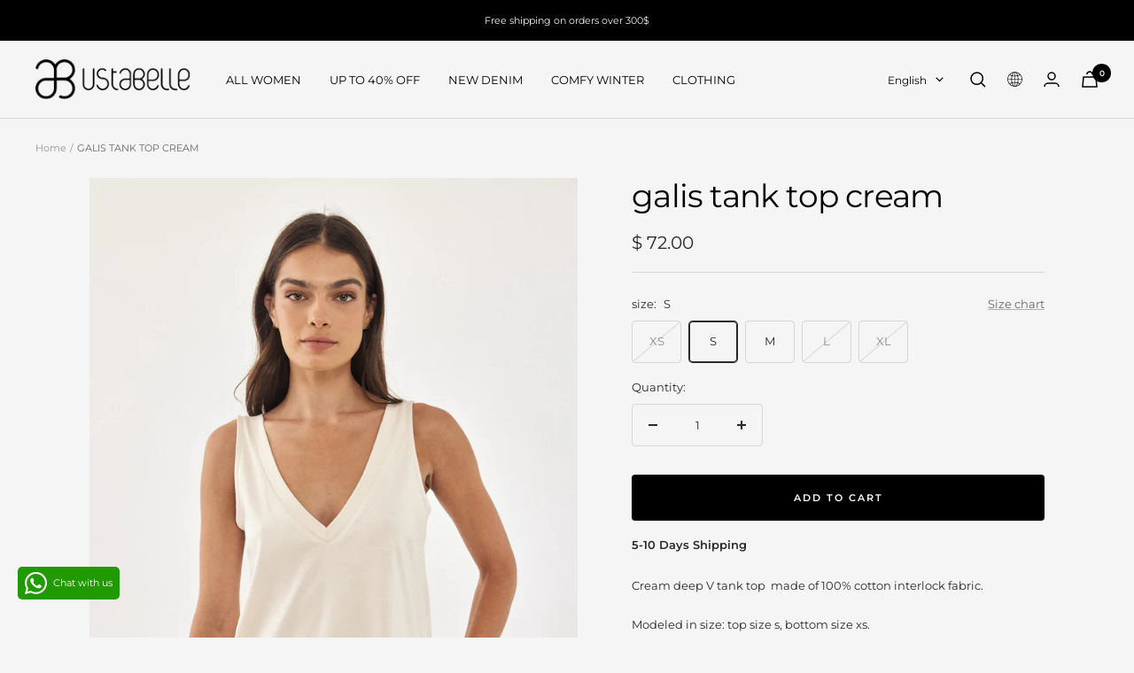

--- FILE ---
content_type: text/html; charset=utf-8
request_url: https://ustabelle.com/products/galis-tank-top-beigh
body_size: 29924
content:
<!doctype html><html class="no-js" lang="en" dir="ltr">
  <head>
    <meta charset="utf-8">
    <meta name="viewport" content="width=device-width, initial-scale=1.0, height=device-height, minimum-scale=1.0, maximum-scale=1.0">
    <meta name="theme-color" content="#f5f5f5">

    <title>Cream deep V tank top made of 100% cotton interlock fabric</title><meta name="description" content="A great description of your products in 320 characters or less"><link rel="canonical" href="https://ustabelle.com/products/galis-tank-top-beigh"><link rel="preconnect" href="https://cdn.shopify.com">
    <link rel="dns-prefetch" href="https://productreviews.shopifycdn.com">
    <link rel="dns-prefetch" href="https://www.google-analytics.com"><link rel="preconnect" href="https://fonts.shopifycdn.com" crossorigin><link rel="preload" as="style" href="//ustabelle.com/cdn/shop/t/57/assets/theme.css?v=151683844424484787371679562916">
    <link rel="preload" as="script" href="//ustabelle.com/cdn/shop/t/57/assets/vendor.js?v=31715688253868339281677144933">
    <link rel="preload" as="script" href="//ustabelle.com/cdn/shop/t/57/assets/theme.js?v=100583677007587302941677144938"><link rel="preload" as="fetch" href="/products/galis-tank-top-beigh.js" crossorigin><link rel="preload" as="script" href="//ustabelle.com/cdn/shop/t/57/assets/flickity.js?v=176646718982628074891677144938"><meta property="og:type" content="product">
  <meta property="og:title" content="GALIS TANK TOP CREAM">
  <meta property="product:price:amount" content="72.00">
  <meta property="product:price:currency" content="USD"><meta property="og:image" content="http://ustabelle.com/cdn/shop/products/0199.jpg?v=1695730531">
  <meta property="og:image:secure_url" content="https://ustabelle.com/cdn/shop/products/0199.jpg?v=1695730531">
  <meta property="og:image:width" content="1334">
  <meta property="og:image:height" content="2000"><meta property="og:description" content="A great description of your products in 320 characters or less"><meta property="og:url" content="https://ustabelle.com/products/galis-tank-top-beigh">
<meta property="og:site_name" content="Ustabelle"><meta name="twitter:card" content="summary"><meta name="twitter:title" content="GALIS TANK TOP CREAM">
  <meta name="twitter:description" content="
Cream deep V tank top  made of 100% cotton interlock fabric.




Modeled in size: top size s, bottom size xs.Model measurements: height 5&#39; 6.1&#39;&#39; / 168 cm. bust: 61 cm, waist: 60 cm, hips: 81 cm.

"><meta name="twitter:image" content="https://ustabelle.com/cdn/shop/products/0199_1200x1200_crop_center.jpg?v=1695730531">
  <meta name="twitter:image:alt" content="">
    
  <script type="application/ld+json">
  {
    "@context": "https://schema.org",
    "@type": "Product",
    "productID": 7280405217328,
    "offers": [{
          "@type": "Offer",
          "name": "XS",
          "availability":"https://schema.org/OutOfStock",
          "price": 72.0,
          "priceCurrency": "USD",
          "priceValidUntil": "2026-01-30","sku": "193680203677",
          "url": "/products/galis-tank-top-beigh?variant=40951988650032"
        },
{
          "@type": "Offer",
          "name": "S",
          "availability":"https://schema.org/InStock",
          "price": 72.0,
          "priceCurrency": "USD",
          "priceValidUntil": "2026-01-30","sku": "193680303681",
          "url": "/products/galis-tank-top-beigh?variant=40951988682800"
        },
{
          "@type": "Offer",
          "name": "M",
          "availability":"https://schema.org/InStock",
          "price": 72.0,
          "priceCurrency": "USD",
          "priceValidUntil": "2026-01-30","sku": "193680403695",
          "url": "/products/galis-tank-top-beigh?variant=40951988715568"
        },
{
          "@type": "Offer",
          "name": "L",
          "availability":"https://schema.org/OutOfStock",
          "price": 72.0,
          "priceCurrency": "USD",
          "priceValidUntil": "2026-01-30","sku": "193680503708",
          "url": "/products/galis-tank-top-beigh?variant=40951988748336"
        },
{
          "@type": "Offer",
          "name": "XL",
          "availability":"https://schema.org/OutOfStock",
          "price": 72.0,
          "priceCurrency": "USD",
          "priceValidUntil": "2026-01-30","sku": "193680603712",
          "url": "/products/galis-tank-top-beigh?variant=40951988781104"
        }
],"brand": {
      "@type": "Brand",
      "name": "women"
    },
    "name": "GALIS TANK TOP CREAM",
    "description": "\nCream deep V tank top  made of 100% cotton interlock fabric.\n\n\n\n\nModeled in size: top size s, bottom size xs.Model measurements: height 5' 6.1'' \/ 168 cm. bust: 61 cm, waist: 60 cm, hips: 81 cm.\n\n",
    "category": "Tops \u0026 Tees",
    "url": "/products/galis-tank-top-beigh",
    "sku": "193680303681",
    "image": {
      "@type": "ImageObject",
      "url": "https://ustabelle.com/cdn/shop/products/0199.jpg?v=1695730531&width=1024",
      "image": "https://ustabelle.com/cdn/shop/products/0199.jpg?v=1695730531&width=1024",
      "name": "",
      "width": "1024",
      "height": "1024"
    }
  }
  </script>



  <script type="application/ld+json">
  {
    "@context": "https://schema.org",
    "@type": "BreadcrumbList",
  "itemListElement": [{
      "@type": "ListItem",
      "position": 1,
      "name": "Home",
      "item": "https://ustabelle.com"
    },{
          "@type": "ListItem",
          "position": 2,
          "name": "GALIS TANK TOP CREAM",
          "item": "https://ustabelle.com/products/galis-tank-top-beigh"
        }]
  }
  </script>


    <link rel="preload" href="//ustabelle.com/cdn/fonts/montserrat/montserrat_n4.81949fa0ac9fd2021e16436151e8eaa539321637.woff2" as="font" type="font/woff2" crossorigin><link rel="preload" href="//ustabelle.com/cdn/fonts/montserrat/montserrat_n4.81949fa0ac9fd2021e16436151e8eaa539321637.woff2" as="font" type="font/woff2" crossorigin><style>
  /* Typography (heading) */
  @font-face {
  font-family: Montserrat;
  font-weight: 400;
  font-style: normal;
  font-display: swap;
  src: url("//ustabelle.com/cdn/fonts/montserrat/montserrat_n4.81949fa0ac9fd2021e16436151e8eaa539321637.woff2") format("woff2"),
       url("//ustabelle.com/cdn/fonts/montserrat/montserrat_n4.a6c632ca7b62da89c3594789ba828388aac693fe.woff") format("woff");
}

@font-face {
  font-family: Montserrat;
  font-weight: 400;
  font-style: italic;
  font-display: swap;
  src: url("//ustabelle.com/cdn/fonts/montserrat/montserrat_i4.5a4ea298b4789e064f62a29aafc18d41f09ae59b.woff2") format("woff2"),
       url("//ustabelle.com/cdn/fonts/montserrat/montserrat_i4.072b5869c5e0ed5b9d2021e4c2af132e16681ad2.woff") format("woff");
}

/* Typography (body) */
  @font-face {
  font-family: Montserrat;
  font-weight: 400;
  font-style: normal;
  font-display: swap;
  src: url("//ustabelle.com/cdn/fonts/montserrat/montserrat_n4.81949fa0ac9fd2021e16436151e8eaa539321637.woff2") format("woff2"),
       url("//ustabelle.com/cdn/fonts/montserrat/montserrat_n4.a6c632ca7b62da89c3594789ba828388aac693fe.woff") format("woff");
}

@font-face {
  font-family: Montserrat;
  font-weight: 400;
  font-style: italic;
  font-display: swap;
  src: url("//ustabelle.com/cdn/fonts/montserrat/montserrat_i4.5a4ea298b4789e064f62a29aafc18d41f09ae59b.woff2") format("woff2"),
       url("//ustabelle.com/cdn/fonts/montserrat/montserrat_i4.072b5869c5e0ed5b9d2021e4c2af132e16681ad2.woff") format("woff");
}

@font-face {
  font-family: Montserrat;
  font-weight: 600;
  font-style: normal;
  font-display: swap;
  src: url("//ustabelle.com/cdn/fonts/montserrat/montserrat_n6.1326b3e84230700ef15b3a29fb520639977513e0.woff2") format("woff2"),
       url("//ustabelle.com/cdn/fonts/montserrat/montserrat_n6.652f051080eb14192330daceed8cd53dfdc5ead9.woff") format("woff");
}

@font-face {
  font-family: Montserrat;
  font-weight: 600;
  font-style: italic;
  font-display: swap;
  src: url("//ustabelle.com/cdn/fonts/montserrat/montserrat_i6.e90155dd2f004112a61c0322d66d1f59dadfa84b.woff2") format("woff2"),
       url("//ustabelle.com/cdn/fonts/montserrat/montserrat_i6.41470518d8e9d7f1bcdd29a447c2397e5393943f.woff") format("woff");
}

:root {--heading-color: 0, 0, 0;
    --text-color: 40, 40, 40;
    --background: 245, 245, 245;
    --secondary-background: 245, 245, 245;
    --border-color: 214, 214, 214;
    --border-color-darker: 163, 163, 163;
    --success-color: 46, 158, 123;
    --success-background: 205, 228, 221;
    --error-color: 222, 42, 42;
    --error-background: 243, 231, 231;
    --primary-button-background: 40, 40, 40;
    --primary-button-text-color: 255, 255, 255;
    --secondary-button-background: 243, 255, 52;
    --secondary-button-text-color: 40, 40, 40;
    --product-star-rating: 246, 164, 41;
    --product-on-sale-accent: 222, 42, 42;
    --product-sold-out-accent: 40, 40, 40;
    --product-custom-label-background: 64, 93, 230;
    --product-custom-label-text-color: 255, 255, 255;
    --product-custom-label-2-background: 243, 255, 52;
    --product-custom-label-2-text-color: 0, 0, 0;
    --product-low-stock-text-color: 222, 42, 42;
    --product-in-stock-text-color: 46, 158, 123;
    --loading-bar-background: 40, 40, 40;

    /* We duplicate some "base" colors as root colors, which is useful to use on drawer elements or popover without. Those should not be overridden to avoid issues */
    --root-heading-color: 0, 0, 0;
    --root-text-color: 40, 40, 40;
    --root-background: 245, 245, 245;
    --root-border-color: 214, 214, 214;
    --root-primary-button-background: 40, 40, 40;
    --root-primary-button-text-color: 255, 255, 255;

    --base-font-size: 13px;
    --heading-font-family: Montserrat, sans-serif;
    --heading-font-weight: 400;
    --heading-font-style: normal;
    --heading-text-transform: lowercase;
    --text-font-family: Montserrat, sans-serif;
    --text-font-weight: 400;
    --text-font-style: normal;
    --text-font-bold-weight: 600;

    /* Typography (font size) */
    --heading-xxsmall-font-size: 11px;
    --heading-xsmall-font-size: 11px;
    --heading-small-font-size: 12px;
    --heading-large-font-size: 36px;
    --heading-h1-font-size: 36px;
    --heading-h2-font-size: 30px;
    --heading-h3-font-size: 26px;
    --heading-h4-font-size: 24px;
    --heading-h5-font-size: 20px;
    --heading-h6-font-size: 16px;

    /* Control the look and feel of the theme by changing radius of various elements */
    --button-border-radius: 4px;
    --block-border-radius: 0px;
    --block-border-radius-reduced: 0px;
    --color-swatch-border-radius: 0px;

    /* Button size */
    --button-height: 48px;
    --button-small-height: 40px;

    /* Form related */
    --form-input-field-height: 48px;
    --form-input-gap: 16px;
    --form-submit-margin: 24px;

    /* Product listing related variables */
    --product-list-block-spacing: 32px;

    /* Video related */
    --play-button-background: 245, 245, 245;
    --play-button-arrow: 40, 40, 40;

    /* RTL support */
    --transform-logical-flip: 1;
    --transform-origin-start: left;
    --transform-origin-end: right;

    /* Other */
    --zoom-cursor-svg-url: url(//ustabelle.com/cdn/shop/t/57/assets/zoom-cursor.svg?v=123994001885231801561702972800);
    --arrow-right-svg-url: url(//ustabelle.com/cdn/shop/t/57/assets/arrow-right.svg?v=67433425717981915691702972800);
    --arrow-left-svg-url: url(//ustabelle.com/cdn/shop/t/57/assets/arrow-left.svg?v=130031681153462646961702972800);

    /* Some useful variables that we can reuse in our CSS. Some explanation are needed for some of them:
       - container-max-width-minus-gutters: represents the container max width without the edge gutters
       - container-outer-width: considering the screen width, represent all the space outside the container
       - container-outer-margin: same as container-outer-width but get set to 0 inside a container
       - container-inner-width: the effective space inside the container (minus gutters)
       - grid-column-width: represents the width of a single column of the grid
       - vertical-breather: this is a variable that defines the global "spacing" between sections, and inside the section
                            to create some "breath" and minimum spacing
     */
    --container-max-width: 1600px;
    --container-gutter: 24px;
    --container-max-width-minus-gutters: calc(var(--container-max-width) - (var(--container-gutter)) * 2);
    --container-outer-width: max(calc((100vw - var(--container-max-width-minus-gutters)) / 2), var(--container-gutter));
    --container-outer-margin: var(--container-outer-width);
    --container-inner-width: calc(100vw - var(--container-outer-width) * 2);

    --grid-column-count: 10;
    --grid-gap: 24px;
    --grid-column-width: calc((100vw - var(--container-outer-width) * 2 - var(--grid-gap) * (var(--grid-column-count) - 1)) / var(--grid-column-count));

    --vertical-breather: 28px;
    --vertical-breather-tight: 28px;

    /* Shopify related variables */
    --payment-terms-background-color: #f5f5f5;
  }

  @media screen and (min-width: 741px) {
    :root {
      --container-gutter: 40px;
      --grid-column-count: 20;
      --vertical-breather: 40px;
      --vertical-breather-tight: 40px;

      /* Typography (font size) */
      --heading-xsmall-font-size: 12px;
      --heading-small-font-size: 13px;
      --heading-large-font-size: 52px;
      --heading-h1-font-size: 48px;
      --heading-h2-font-size: 38px;
      --heading-h3-font-size: 32px;
      --heading-h4-font-size: 24px;
      --heading-h5-font-size: 20px;
      --heading-h6-font-size: 18px;

      /* Form related */
      --form-input-field-height: 52px;
      --form-submit-margin: 32px;

      /* Button size */
      --button-height: 52px;
      --button-small-height: 44px;
    }
  }

  @media screen and (min-width: 1200px) {
    :root {
      --vertical-breather: 48px;
      --vertical-breather-tight: 48px;
      --product-list-block-spacing: 48px;

      /* Typography */
      --heading-large-font-size: 64px;
      --heading-h1-font-size: 56px;
      --heading-h2-font-size: 48px;
      --heading-h3-font-size: 36px;
      --heading-h4-font-size: 30px;
      --heading-h5-font-size: 24px;
      --heading-h6-font-size: 18px;
    }
  }

  @media screen and (min-width: 1600px) {
    :root {
      --vertical-breather: 48px;
      --vertical-breather-tight: 48px;
    }
  }
</style>
    <script>
  // This allows to expose several variables to the global scope, to be used in scripts
  window.themeVariables = {
    settings: {
      direction: "ltr",
      pageType: "product",
      cartCount: 0,
      moneyFormat: "\u003cspan class=money\u003e$ {{amount}} \u003c\/span\u003e",
      moneyWithCurrencyFormat: "\u003cspan class=money\u003e$ {{amount}} USD\u003c\/span\u003e",
      showVendor: false,
      discountMode: "percentage",
      currencyCodeEnabled: false,
      cartType: "drawer",
      cartCurrency: "USD",
      mobileZoomFactor: 2.5
    },

    routes: {
      host: "ustabelle.com",
      rootUrl: "\/",
      rootUrlWithoutSlash: '',
      cartUrl: "\/cart",
      cartAddUrl: "\/cart\/add",
      cartChangeUrl: "\/cart\/change",
      searchUrl: "\/search",
      predictiveSearchUrl: "\/search\/suggest",
      productRecommendationsUrl: "\/recommendations\/products"
    },

    strings: {
      accessibilityDelete: "Delete",
      accessibilityClose: "Close",
      collectionSoldOut: "Sold out",
      collectionDiscount: "Save @savings@",
      productSalePrice: "Sale price",
      productRegularPrice: "Regular price",
      productFormUnavailable: "Unavailable",
      productFormSoldOut: "Sold out",
      productFormPreOrder: "Pre-order",
      productFormAddToCart: "Add to cart",
      searchNoResults: "No results could be found.",
      searchNewSearch: "New search",
      searchProducts: "Products",
      searchArticles: "Journal",
      searchPages: "Pages",
      searchCollections: "Collections",
      cartViewCart: "View cart",
      cartItemAdded: "Item added to your cart!",
      cartItemAddedShort: "Added to your cart!",
      cartAddOrderNote: "Add order note",
      cartEditOrderNote: "Edit order note",
      shippingEstimatorNoResults: "Sorry, we do not ship to your address.",
      shippingEstimatorOneResult: "There is one shipping rate for your address:",
      shippingEstimatorMultipleResults: "There are several shipping rates for your address:",
      shippingEstimatorError: "One or more error occurred while retrieving shipping rates:"
    },

    libs: {
      flickity: "\/\/ustabelle.com\/cdn\/shop\/t\/57\/assets\/flickity.js?v=176646718982628074891677144938",
      photoswipe: "\/\/ustabelle.com\/cdn\/shop\/t\/57\/assets\/photoswipe.js?v=132268647426145925301677144932",
      qrCode: "\/\/ustabelle.com\/cdn\/shopifycloud\/storefront\/assets\/themes_support\/vendor\/qrcode-3f2b403b.js"
    },

    breakpoints: {
      phone: 'screen and (max-width: 740px)',
      tablet: 'screen and (min-width: 741px) and (max-width: 999px)',
      tabletAndUp: 'screen and (min-width: 741px)',
      pocket: 'screen and (max-width: 999px)',
      lap: 'screen and (min-width: 1000px) and (max-width: 1199px)',
      lapAndUp: 'screen and (min-width: 1000px)',
      desktop: 'screen and (min-width: 1200px)',
      wide: 'screen and (min-width: 1400px)'
    }
  };

  window.addEventListener('pageshow', async () => {
    const cartContent = await (await fetch(`${window.themeVariables.routes.cartUrl}.js`, {cache: 'reload'})).json();
    document.documentElement.dispatchEvent(new CustomEvent('cart:refresh', {detail: {cart: cartContent}}));
  });

  if ('noModule' in HTMLScriptElement.prototype) {
    // Old browsers (like IE) that does not support module will be considered as if not executing JS at all
    document.documentElement.className = document.documentElement.className.replace('no-js', 'js');

    requestAnimationFrame(() => {
      const viewportHeight = (window.visualViewport ? window.visualViewport.height : document.documentElement.clientHeight);
      document.documentElement.style.setProperty('--window-height',viewportHeight + 'px');
    });
  }// We save the product ID in local storage to be eventually used for recently viewed section
    try {
      const items = JSON.parse(localStorage.getItem('theme:recently-viewed-products') || '[]');

      // We check if the current product already exists, and if it does not, we add it at the start
      if (!items.includes(7280405217328)) {
        items.unshift(7280405217328);
      }

      localStorage.setItem('theme:recently-viewed-products', JSON.stringify(items.slice(0, 20)));
    } catch (e) {
      // Safari in private mode does not allow setting item, we silently fail
    }</script>

    <link rel="stylesheet" href="//ustabelle.com/cdn/shop/t/57/assets/theme.css?v=151683844424484787371679562916">

    <script src="//ustabelle.com/cdn/shop/t/57/assets/vendor.js?v=31715688253868339281677144933" defer></script>
    <script src="//ustabelle.com/cdn/shop/t/57/assets/theme.js?v=100583677007587302941677144938" defer></script>
    <script src="//ustabelle.com/cdn/shop/t/57/assets/custom.js?v=167639537848865775061677144934" defer></script>

    <script>window.performance && window.performance.mark && window.performance.mark('shopify.content_for_header.start');</script><meta name="google-site-verification" content="EjZiZLjWa5BO-mKvHsdCKTQ8PCJX1YEXi1-u4A6C54E">
<meta name="google-site-verification" content="Rsb0aZENG5JD7MIdHVd__K6TURvJn6j-m4Pc-Y1KpGw">
<meta id="shopify-digital-wallet" name="shopify-digital-wallet" content="/28165516/digital_wallets/dialog">
<meta name="shopify-checkout-api-token" content="9a09570e2582f6ea6101af7f87029bc4">
<meta id="in-context-paypal-metadata" data-shop-id="28165516" data-venmo-supported="false" data-environment="production" data-locale="en_US" data-paypal-v4="true" data-currency="USD">
<link rel="alternate" hreflang="x-default" href="https://ustabelle.com/products/galis-tank-top-beigh">
<link rel="alternate" hreflang="en" href="https://ustabelle.com/products/galis-tank-top-beigh">
<link rel="alternate" hreflang="de" href="https://ustabelle.com/de/products/galis-tank-top-beigh">
<link rel="alternate" hreflang="es" href="https://ustabelle.com/es/products/galis-tank-top-beigh">
<link rel="alternate" hreflang="fr" href="https://ustabelle.com/fr/products/galis-tank-top-beigh">
<link rel="alternate" hreflang="ru" href="https://ustabelle.com/ru/products/galis-tank-top-beigh">
<link rel="alternate" hreflang="en-IL" href="https://ustabelle.com/en-il/products/galis-tank-top-beigh">
<link rel="alternate" type="application/json+oembed" href="https://ustabelle.com/products/galis-tank-top-beigh.oembed">
<script async="async" src="/checkouts/internal/preloads.js?locale=en-US"></script>
<script id="shopify-features" type="application/json">{"accessToken":"9a09570e2582f6ea6101af7f87029bc4","betas":["rich-media-storefront-analytics"],"domain":"ustabelle.com","predictiveSearch":true,"shopId":28165516,"locale":"en"}</script>
<script>var Shopify = Shopify || {};
Shopify.shop = "akustabelle.myshopify.com";
Shopify.locale = "en";
Shopify.currency = {"active":"USD","rate":"1.0"};
Shopify.country = "US";
Shopify.theme = {"name":"UstabelleGlobal\/master","id":125034266672,"schema_name":"Focal","schema_version":"10.0.0","theme_store_id":null,"role":"main"};
Shopify.theme.handle = "null";
Shopify.theme.style = {"id":null,"handle":null};
Shopify.cdnHost = "ustabelle.com/cdn";
Shopify.routes = Shopify.routes || {};
Shopify.routes.root = "/";</script>
<script type="module">!function(o){(o.Shopify=o.Shopify||{}).modules=!0}(window);</script>
<script>!function(o){function n(){var o=[];function n(){o.push(Array.prototype.slice.apply(arguments))}return n.q=o,n}var t=o.Shopify=o.Shopify||{};t.loadFeatures=n(),t.autoloadFeatures=n()}(window);</script>
<script id="shop-js-analytics" type="application/json">{"pageType":"product"}</script>
<script defer="defer" async type="module" src="//ustabelle.com/cdn/shopifycloud/shop-js/modules/v2/client.init-shop-cart-sync_BdyHc3Nr.en.esm.js"></script>
<script defer="defer" async type="module" src="//ustabelle.com/cdn/shopifycloud/shop-js/modules/v2/chunk.common_Daul8nwZ.esm.js"></script>
<script type="module">
  await import("//ustabelle.com/cdn/shopifycloud/shop-js/modules/v2/client.init-shop-cart-sync_BdyHc3Nr.en.esm.js");
await import("//ustabelle.com/cdn/shopifycloud/shop-js/modules/v2/chunk.common_Daul8nwZ.esm.js");

  window.Shopify.SignInWithShop?.initShopCartSync?.({"fedCMEnabled":true,"windoidEnabled":true});

</script>
<script>(function() {
  var isLoaded = false;
  function asyncLoad() {
    if (isLoaded) return;
    isLoaded = true;
    var urls = ["https:\/\/suggestr.s3.amazonaws.com\/sg\/storefront\/app.js?v=1638349471765\u0026shop=akustabelle.myshopify.com","https:\/\/cdn.adscale.com\/static\/ecom_js\/akustabelle\/add_item_to_cart.js?ver=20240109\u0026shop=akustabelle.myshopify.com","https:\/\/appv2.sweethelp.io\/sweet-help.js?shop=akustabelle.myshopify.com"];
    for (var i = 0; i < urls.length; i++) {
      var s = document.createElement('script');
      s.type = 'text/javascript';
      s.async = true;
      s.src = urls[i];
      var x = document.getElementsByTagName('script')[0];
      x.parentNode.insertBefore(s, x);
    }
  };
  if(window.attachEvent) {
    window.attachEvent('onload', asyncLoad);
  } else {
    window.addEventListener('load', asyncLoad, false);
  }
})();</script>
<script id="__st">var __st={"a":28165516,"offset":-21600,"reqid":"ad39a7d6-bdfa-4237-9252-00b46cafe688-1768966606","pageurl":"ustabelle.com\/products\/galis-tank-top-beigh","u":"c39e55c3d3ca","p":"product","rtyp":"product","rid":7280405217328};</script>
<script>window.ShopifyPaypalV4VisibilityTracking = true;</script>
<script id="captcha-bootstrap">!function(){'use strict';const t='contact',e='account',n='new_comment',o=[[t,t],['blogs',n],['comments',n],[t,'customer']],c=[[e,'customer_login'],[e,'guest_login'],[e,'recover_customer_password'],[e,'create_customer']],r=t=>t.map((([t,e])=>`form[action*='/${t}']:not([data-nocaptcha='true']) input[name='form_type'][value='${e}']`)).join(','),a=t=>()=>t?[...document.querySelectorAll(t)].map((t=>t.form)):[];function s(){const t=[...o],e=r(t);return a(e)}const i='password',u='form_key',d=['recaptcha-v3-token','g-recaptcha-response','h-captcha-response',i],f=()=>{try{return window.sessionStorage}catch{return}},m='__shopify_v',_=t=>t.elements[u];function p(t,e,n=!1){try{const o=window.sessionStorage,c=JSON.parse(o.getItem(e)),{data:r}=function(t){const{data:e,action:n}=t;return t[m]||n?{data:e,action:n}:{data:t,action:n}}(c);for(const[e,n]of Object.entries(r))t.elements[e]&&(t.elements[e].value=n);n&&o.removeItem(e)}catch(o){console.error('form repopulation failed',{error:o})}}const l='form_type',E='cptcha';function T(t){t.dataset[E]=!0}const w=window,h=w.document,L='Shopify',v='ce_forms',y='captcha';let A=!1;((t,e)=>{const n=(g='f06e6c50-85a8-45c8-87d0-21a2b65856fe',I='https://cdn.shopify.com/shopifycloud/storefront-forms-hcaptcha/ce_storefront_forms_captcha_hcaptcha.v1.5.2.iife.js',D={infoText:'Protected by hCaptcha',privacyText:'Privacy',termsText:'Terms'},(t,e,n)=>{const o=w[L][v],c=o.bindForm;if(c)return c(t,g,e,D).then(n);var r;o.q.push([[t,g,e,D],n]),r=I,A||(h.body.append(Object.assign(h.createElement('script'),{id:'captcha-provider',async:!0,src:r})),A=!0)});var g,I,D;w[L]=w[L]||{},w[L][v]=w[L][v]||{},w[L][v].q=[],w[L][y]=w[L][y]||{},w[L][y].protect=function(t,e){n(t,void 0,e),T(t)},Object.freeze(w[L][y]),function(t,e,n,w,h,L){const[v,y,A,g]=function(t,e,n){const i=e?o:[],u=t?c:[],d=[...i,...u],f=r(d),m=r(i),_=r(d.filter((([t,e])=>n.includes(e))));return[a(f),a(m),a(_),s()]}(w,h,L),I=t=>{const e=t.target;return e instanceof HTMLFormElement?e:e&&e.form},D=t=>v().includes(t);t.addEventListener('submit',(t=>{const e=I(t);if(!e)return;const n=D(e)&&!e.dataset.hcaptchaBound&&!e.dataset.recaptchaBound,o=_(e),c=g().includes(e)&&(!o||!o.value);(n||c)&&t.preventDefault(),c&&!n&&(function(t){try{if(!f())return;!function(t){const e=f();if(!e)return;const n=_(t);if(!n)return;const o=n.value;o&&e.removeItem(o)}(t);const e=Array.from(Array(32),(()=>Math.random().toString(36)[2])).join('');!function(t,e){_(t)||t.append(Object.assign(document.createElement('input'),{type:'hidden',name:u})),t.elements[u].value=e}(t,e),function(t,e){const n=f();if(!n)return;const o=[...t.querySelectorAll(`input[type='${i}']`)].map((({name:t})=>t)),c=[...d,...o],r={};for(const[a,s]of new FormData(t).entries())c.includes(a)||(r[a]=s);n.setItem(e,JSON.stringify({[m]:1,action:t.action,data:r}))}(t,e)}catch(e){console.error('failed to persist form',e)}}(e),e.submit())}));const S=(t,e)=>{t&&!t.dataset[E]&&(n(t,e.some((e=>e===t))),T(t))};for(const o of['focusin','change'])t.addEventListener(o,(t=>{const e=I(t);D(e)&&S(e,y())}));const B=e.get('form_key'),M=e.get(l),P=B&&M;t.addEventListener('DOMContentLoaded',(()=>{const t=y();if(P)for(const e of t)e.elements[l].value===M&&p(e,B);[...new Set([...A(),...v().filter((t=>'true'===t.dataset.shopifyCaptcha))])].forEach((e=>S(e,t)))}))}(h,new URLSearchParams(w.location.search),n,t,e,['guest_login'])})(!0,!0)}();</script>
<script integrity="sha256-4kQ18oKyAcykRKYeNunJcIwy7WH5gtpwJnB7kiuLZ1E=" data-source-attribution="shopify.loadfeatures" defer="defer" src="//ustabelle.com/cdn/shopifycloud/storefront/assets/storefront/load_feature-a0a9edcb.js" crossorigin="anonymous"></script>
<script data-source-attribution="shopify.dynamic_checkout.dynamic.init">var Shopify=Shopify||{};Shopify.PaymentButton=Shopify.PaymentButton||{isStorefrontPortableWallets:!0,init:function(){window.Shopify.PaymentButton.init=function(){};var t=document.createElement("script");t.src="https://ustabelle.com/cdn/shopifycloud/portable-wallets/latest/portable-wallets.en.js",t.type="module",document.head.appendChild(t)}};
</script>
<script data-source-attribution="shopify.dynamic_checkout.buyer_consent">
  function portableWalletsHideBuyerConsent(e){var t=document.getElementById("shopify-buyer-consent"),n=document.getElementById("shopify-subscription-policy-button");t&&n&&(t.classList.add("hidden"),t.setAttribute("aria-hidden","true"),n.removeEventListener("click",e))}function portableWalletsShowBuyerConsent(e){var t=document.getElementById("shopify-buyer-consent"),n=document.getElementById("shopify-subscription-policy-button");t&&n&&(t.classList.remove("hidden"),t.removeAttribute("aria-hidden"),n.addEventListener("click",e))}window.Shopify?.PaymentButton&&(window.Shopify.PaymentButton.hideBuyerConsent=portableWalletsHideBuyerConsent,window.Shopify.PaymentButton.showBuyerConsent=portableWalletsShowBuyerConsent);
</script>
<script data-source-attribution="shopify.dynamic_checkout.cart.bootstrap">document.addEventListener("DOMContentLoaded",(function(){function t(){return document.querySelector("shopify-accelerated-checkout-cart, shopify-accelerated-checkout")}if(t())Shopify.PaymentButton.init();else{new MutationObserver((function(e,n){t()&&(Shopify.PaymentButton.init(),n.disconnect())})).observe(document.body,{childList:!0,subtree:!0})}}));
</script>
<link id="shopify-accelerated-checkout-styles" rel="stylesheet" media="screen" href="https://ustabelle.com/cdn/shopifycloud/portable-wallets/latest/accelerated-checkout-backwards-compat.css" crossorigin="anonymous">
<style id="shopify-accelerated-checkout-cart">
        #shopify-buyer-consent {
  margin-top: 1em;
  display: inline-block;
  width: 100%;
}

#shopify-buyer-consent.hidden {
  display: none;
}

#shopify-subscription-policy-button {
  background: none;
  border: none;
  padding: 0;
  text-decoration: underline;
  font-size: inherit;
  cursor: pointer;
}

#shopify-subscription-policy-button::before {
  box-shadow: none;
}

      </style>

<script>window.performance && window.performance.mark && window.performance.mark('shopify.content_for_header.end');</script>

    <!-- jQuery -->
    <script src="https://cdnjs.cloudflare.com/ajax/libs/jquery/3.6.0/jquery.min.js" integrity="sha512-894YE6QWD5I59HgZOGReFYm4dnWc1Qt5NtvYSaNcOP+u1T9qYdvdihz0PPSiiqn/+/3e7Jo4EaG7TubfWGUrMQ==" crossorigin="anonymous" referrerpolicy="no-referrer"></script>

    <style>
  /* Hide size ruler in collection page */
  .size-table-container {
    display: none !important;
  }

  #userwayAccessibilityIcon {
    position:fixed!important;
    top:unset !important;
    right: 34px !important;
    left:unset !important;
    bottom:7px!important;
  }
</style>


<style>
    [aria-controls="wd-ip-navigation-popup"] {
        display: none;
    }

    #wd-ip-navigation-popup .button{
        background-position: 0;
    }

    #wd-ip-navigation-popup .heading.h5, #wd-ip-navigation-popup p{
        text-transform:none;
    }

    

    .button-wrapper{
        display: flex;
        align-items: center;
        justify-content: space-between;
        gap: 5px;
        flex-wrap: wrap;
    }

    .wd-ip-navigation-popup-section .button--full {
        width: 48%;
        padding: 0;
    }

    .wd-ip-navigation-popup-section .modal__content{
        max-width: 60vw;
    }

    @media screen and (min-width: 1000px){
        .wd-ip-navigation-popup-section .newsletter-modal__content {
            padding: 50px;
        }
    }

    @media screen and (max-width: 1000px){
        
    .wd-ip-navigation-popup-section .modal__content{
        max-width: 100vw;
    }
    }
</style>
  
  <link href="https://monorail-edge.shopifysvc.com" rel="dns-prefetch">
<script>(function(){if ("sendBeacon" in navigator && "performance" in window) {try {var session_token_from_headers = performance.getEntriesByType('navigation')[0].serverTiming.find(x => x.name == '_s').description;} catch {var session_token_from_headers = undefined;}var session_cookie_matches = document.cookie.match(/_shopify_s=([^;]*)/);var session_token_from_cookie = session_cookie_matches && session_cookie_matches.length === 2 ? session_cookie_matches[1] : "";var session_token = session_token_from_headers || session_token_from_cookie || "";function handle_abandonment_event(e) {var entries = performance.getEntries().filter(function(entry) {return /monorail-edge.shopifysvc.com/.test(entry.name);});if (!window.abandonment_tracked && entries.length === 0) {window.abandonment_tracked = true;var currentMs = Date.now();var navigation_start = performance.timing.navigationStart;var payload = {shop_id: 28165516,url: window.location.href,navigation_start,duration: currentMs - navigation_start,session_token,page_type: "product"};window.navigator.sendBeacon("https://monorail-edge.shopifysvc.com/v1/produce", JSON.stringify({schema_id: "online_store_buyer_site_abandonment/1.1",payload: payload,metadata: {event_created_at_ms: currentMs,event_sent_at_ms: currentMs}}));}}window.addEventListener('pagehide', handle_abandonment_event);}}());</script>
<script id="web-pixels-manager-setup">(function e(e,d,r,n,o){if(void 0===o&&(o={}),!Boolean(null===(a=null===(i=window.Shopify)||void 0===i?void 0:i.analytics)||void 0===a?void 0:a.replayQueue)){var i,a;window.Shopify=window.Shopify||{};var t=window.Shopify;t.analytics=t.analytics||{};var s=t.analytics;s.replayQueue=[],s.publish=function(e,d,r){return s.replayQueue.push([e,d,r]),!0};try{self.performance.mark("wpm:start")}catch(e){}var l=function(){var e={modern:/Edge?\/(1{2}[4-9]|1[2-9]\d|[2-9]\d{2}|\d{4,})\.\d+(\.\d+|)|Firefox\/(1{2}[4-9]|1[2-9]\d|[2-9]\d{2}|\d{4,})\.\d+(\.\d+|)|Chrom(ium|e)\/(9{2}|\d{3,})\.\d+(\.\d+|)|(Maci|X1{2}).+ Version\/(15\.\d+|(1[6-9]|[2-9]\d|\d{3,})\.\d+)([,.]\d+|)( \(\w+\)|)( Mobile\/\w+|) Safari\/|Chrome.+OPR\/(9{2}|\d{3,})\.\d+\.\d+|(CPU[ +]OS|iPhone[ +]OS|CPU[ +]iPhone|CPU IPhone OS|CPU iPad OS)[ +]+(15[._]\d+|(1[6-9]|[2-9]\d|\d{3,})[._]\d+)([._]\d+|)|Android:?[ /-](13[3-9]|1[4-9]\d|[2-9]\d{2}|\d{4,})(\.\d+|)(\.\d+|)|Android.+Firefox\/(13[5-9]|1[4-9]\d|[2-9]\d{2}|\d{4,})\.\d+(\.\d+|)|Android.+Chrom(ium|e)\/(13[3-9]|1[4-9]\d|[2-9]\d{2}|\d{4,})\.\d+(\.\d+|)|SamsungBrowser\/([2-9]\d|\d{3,})\.\d+/,legacy:/Edge?\/(1[6-9]|[2-9]\d|\d{3,})\.\d+(\.\d+|)|Firefox\/(5[4-9]|[6-9]\d|\d{3,})\.\d+(\.\d+|)|Chrom(ium|e)\/(5[1-9]|[6-9]\d|\d{3,})\.\d+(\.\d+|)([\d.]+$|.*Safari\/(?![\d.]+ Edge\/[\d.]+$))|(Maci|X1{2}).+ Version\/(10\.\d+|(1[1-9]|[2-9]\d|\d{3,})\.\d+)([,.]\d+|)( \(\w+\)|)( Mobile\/\w+|) Safari\/|Chrome.+OPR\/(3[89]|[4-9]\d|\d{3,})\.\d+\.\d+|(CPU[ +]OS|iPhone[ +]OS|CPU[ +]iPhone|CPU IPhone OS|CPU iPad OS)[ +]+(10[._]\d+|(1[1-9]|[2-9]\d|\d{3,})[._]\d+)([._]\d+|)|Android:?[ /-](13[3-9]|1[4-9]\d|[2-9]\d{2}|\d{4,})(\.\d+|)(\.\d+|)|Mobile Safari.+OPR\/([89]\d|\d{3,})\.\d+\.\d+|Android.+Firefox\/(13[5-9]|1[4-9]\d|[2-9]\d{2}|\d{4,})\.\d+(\.\d+|)|Android.+Chrom(ium|e)\/(13[3-9]|1[4-9]\d|[2-9]\d{2}|\d{4,})\.\d+(\.\d+|)|Android.+(UC? ?Browser|UCWEB|U3)[ /]?(15\.([5-9]|\d{2,})|(1[6-9]|[2-9]\d|\d{3,})\.\d+)\.\d+|SamsungBrowser\/(5\.\d+|([6-9]|\d{2,})\.\d+)|Android.+MQ{2}Browser\/(14(\.(9|\d{2,})|)|(1[5-9]|[2-9]\d|\d{3,})(\.\d+|))(\.\d+|)|K[Aa][Ii]OS\/(3\.\d+|([4-9]|\d{2,})\.\d+)(\.\d+|)/},d=e.modern,r=e.legacy,n=navigator.userAgent;return n.match(d)?"modern":n.match(r)?"legacy":"unknown"}(),u="modern"===l?"modern":"legacy",c=(null!=n?n:{modern:"",legacy:""})[u],f=function(e){return[e.baseUrl,"/wpm","/b",e.hashVersion,"modern"===e.buildTarget?"m":"l",".js"].join("")}({baseUrl:d,hashVersion:r,buildTarget:u}),m=function(e){var d=e.version,r=e.bundleTarget,n=e.surface,o=e.pageUrl,i=e.monorailEndpoint;return{emit:function(e){var a=e.status,t=e.errorMsg,s=(new Date).getTime(),l=JSON.stringify({metadata:{event_sent_at_ms:s},events:[{schema_id:"web_pixels_manager_load/3.1",payload:{version:d,bundle_target:r,page_url:o,status:a,surface:n,error_msg:t},metadata:{event_created_at_ms:s}}]});if(!i)return console&&console.warn&&console.warn("[Web Pixels Manager] No Monorail endpoint provided, skipping logging."),!1;try{return self.navigator.sendBeacon.bind(self.navigator)(i,l)}catch(e){}var u=new XMLHttpRequest;try{return u.open("POST",i,!0),u.setRequestHeader("Content-Type","text/plain"),u.send(l),!0}catch(e){return console&&console.warn&&console.warn("[Web Pixels Manager] Got an unhandled error while logging to Monorail."),!1}}}}({version:r,bundleTarget:l,surface:e.surface,pageUrl:self.location.href,monorailEndpoint:e.monorailEndpoint});try{o.browserTarget=l,function(e){var d=e.src,r=e.async,n=void 0===r||r,o=e.onload,i=e.onerror,a=e.sri,t=e.scriptDataAttributes,s=void 0===t?{}:t,l=document.createElement("script"),u=document.querySelector("head"),c=document.querySelector("body");if(l.async=n,l.src=d,a&&(l.integrity=a,l.crossOrigin="anonymous"),s)for(var f in s)if(Object.prototype.hasOwnProperty.call(s,f))try{l.dataset[f]=s[f]}catch(e){}if(o&&l.addEventListener("load",o),i&&l.addEventListener("error",i),u)u.appendChild(l);else{if(!c)throw new Error("Did not find a head or body element to append the script");c.appendChild(l)}}({src:f,async:!0,onload:function(){if(!function(){var e,d;return Boolean(null===(d=null===(e=window.Shopify)||void 0===e?void 0:e.analytics)||void 0===d?void 0:d.initialized)}()){var d=window.webPixelsManager.init(e)||void 0;if(d){var r=window.Shopify.analytics;r.replayQueue.forEach((function(e){var r=e[0],n=e[1],o=e[2];d.publishCustomEvent(r,n,o)})),r.replayQueue=[],r.publish=d.publishCustomEvent,r.visitor=d.visitor,r.initialized=!0}}},onerror:function(){return m.emit({status:"failed",errorMsg:"".concat(f," has failed to load")})},sri:function(e){var d=/^sha384-[A-Za-z0-9+/=]+$/;return"string"==typeof e&&d.test(e)}(c)?c:"",scriptDataAttributes:o}),m.emit({status:"loading"})}catch(e){m.emit({status:"failed",errorMsg:(null==e?void 0:e.message)||"Unknown error"})}}})({shopId: 28165516,storefrontBaseUrl: "https://ustabelle.com",extensionsBaseUrl: "https://extensions.shopifycdn.com/cdn/shopifycloud/web-pixels-manager",monorailEndpoint: "https://monorail-edge.shopifysvc.com/unstable/produce_batch",surface: "storefront-renderer",enabledBetaFlags: ["2dca8a86"],webPixelsConfigList: [{"id":"266240048","configuration":"{\"config\":\"{\\\"pixel_id\\\":\\\"AW-517450417\\\",\\\"target_country\\\":\\\"US\\\",\\\"gtag_events\\\":[{\\\"type\\\":\\\"search\\\",\\\"action_label\\\":\\\"AW-517450417\\\/XGLlCPyD5uMBELHV3vYB\\\"},{\\\"type\\\":\\\"begin_checkout\\\",\\\"action_label\\\":\\\"AW-517450417\\\/_IE4CPmD5uMBELHV3vYB\\\"},{\\\"type\\\":\\\"view_item\\\",\\\"action_label\\\":[\\\"AW-517450417\\\/kFStCPOD5uMBELHV3vYB\\\",\\\"MC-RYWCRKS52V\\\"]},{\\\"type\\\":\\\"purchase\\\",\\\"action_label\\\":[\\\"AW-517450417\\\/t2BDCPCD5uMBELHV3vYB\\\",\\\"MC-RYWCRKS52V\\\"]},{\\\"type\\\":\\\"page_view\\\",\\\"action_label\\\":[\\\"AW-517450417\\\/XD30CO2D5uMBELHV3vYB\\\",\\\"MC-RYWCRKS52V\\\"]},{\\\"type\\\":\\\"add_payment_info\\\",\\\"action_label\\\":\\\"AW-517450417\\\/HtsECP-D5uMBELHV3vYB\\\"},{\\\"type\\\":\\\"add_to_cart\\\",\\\"action_label\\\":\\\"AW-517450417\\\/Rvc4CPaD5uMBELHV3vYB\\\"}],\\\"enable_monitoring_mode\\\":false}\"}","eventPayloadVersion":"v1","runtimeContext":"OPEN","scriptVersion":"b2a88bafab3e21179ed38636efcd8a93","type":"APP","apiClientId":1780363,"privacyPurposes":[],"dataSharingAdjustments":{"protectedCustomerApprovalScopes":["read_customer_address","read_customer_email","read_customer_name","read_customer_personal_data","read_customer_phone"]}},{"id":"75300912","configuration":"{\"pixel_id\":\"395925527699022\",\"pixel_type\":\"facebook_pixel\",\"metaapp_system_user_token\":\"-\"}","eventPayloadVersion":"v1","runtimeContext":"OPEN","scriptVersion":"ca16bc87fe92b6042fbaa3acc2fbdaa6","type":"APP","apiClientId":2329312,"privacyPurposes":["ANALYTICS","MARKETING","SALE_OF_DATA"],"dataSharingAdjustments":{"protectedCustomerApprovalScopes":["read_customer_address","read_customer_email","read_customer_name","read_customer_personal_data","read_customer_phone"]}},{"id":"shopify-app-pixel","configuration":"{}","eventPayloadVersion":"v1","runtimeContext":"STRICT","scriptVersion":"0450","apiClientId":"shopify-pixel","type":"APP","privacyPurposes":["ANALYTICS","MARKETING"]},{"id":"shopify-custom-pixel","eventPayloadVersion":"v1","runtimeContext":"LAX","scriptVersion":"0450","apiClientId":"shopify-pixel","type":"CUSTOM","privacyPurposes":["ANALYTICS","MARKETING"]}],isMerchantRequest: false,initData: {"shop":{"name":"Ustabelle","paymentSettings":{"currencyCode":"USD"},"myshopifyDomain":"akustabelle.myshopify.com","countryCode":"IL","storefrontUrl":"https:\/\/ustabelle.com"},"customer":null,"cart":null,"checkout":null,"productVariants":[{"price":{"amount":72.0,"currencyCode":"USD"},"product":{"title":"GALIS TANK TOP CREAM","vendor":"women","id":"7280405217328","untranslatedTitle":"GALIS TANK TOP CREAM","url":"\/products\/galis-tank-top-beigh","type":"Tops \u0026 Tees"},"id":"40951988650032","image":{"src":"\/\/ustabelle.com\/cdn\/shop\/products\/0199.jpg?v=1695730531"},"sku":"193680203677","title":"XS","untranslatedTitle":"XS"},{"price":{"amount":72.0,"currencyCode":"USD"},"product":{"title":"GALIS TANK TOP CREAM","vendor":"women","id":"7280405217328","untranslatedTitle":"GALIS TANK TOP CREAM","url":"\/products\/galis-tank-top-beigh","type":"Tops \u0026 Tees"},"id":"40951988682800","image":{"src":"\/\/ustabelle.com\/cdn\/shop\/products\/0199.jpg?v=1695730531"},"sku":"193680303681","title":"S","untranslatedTitle":"S"},{"price":{"amount":72.0,"currencyCode":"USD"},"product":{"title":"GALIS TANK TOP CREAM","vendor":"women","id":"7280405217328","untranslatedTitle":"GALIS TANK TOP CREAM","url":"\/products\/galis-tank-top-beigh","type":"Tops \u0026 Tees"},"id":"40951988715568","image":{"src":"\/\/ustabelle.com\/cdn\/shop\/products\/0199.jpg?v=1695730531"},"sku":"193680403695","title":"M","untranslatedTitle":"M"},{"price":{"amount":72.0,"currencyCode":"USD"},"product":{"title":"GALIS TANK TOP CREAM","vendor":"women","id":"7280405217328","untranslatedTitle":"GALIS TANK TOP CREAM","url":"\/products\/galis-tank-top-beigh","type":"Tops \u0026 Tees"},"id":"40951988748336","image":{"src":"\/\/ustabelle.com\/cdn\/shop\/products\/0199.jpg?v=1695730531"},"sku":"193680503708","title":"L","untranslatedTitle":"L"},{"price":{"amount":72.0,"currencyCode":"USD"},"product":{"title":"GALIS TANK TOP CREAM","vendor":"women","id":"7280405217328","untranslatedTitle":"GALIS TANK TOP CREAM","url":"\/products\/galis-tank-top-beigh","type":"Tops \u0026 Tees"},"id":"40951988781104","image":{"src":"\/\/ustabelle.com\/cdn\/shop\/products\/0199.jpg?v=1695730531"},"sku":"193680603712","title":"XL","untranslatedTitle":"XL"}],"purchasingCompany":null},},"https://ustabelle.com/cdn","fcfee988w5aeb613cpc8e4bc33m6693e112",{"modern":"","legacy":""},{"shopId":"28165516","storefrontBaseUrl":"https:\/\/ustabelle.com","extensionBaseUrl":"https:\/\/extensions.shopifycdn.com\/cdn\/shopifycloud\/web-pixels-manager","surface":"storefront-renderer","enabledBetaFlags":"[\"2dca8a86\"]","isMerchantRequest":"false","hashVersion":"fcfee988w5aeb613cpc8e4bc33m6693e112","publish":"custom","events":"[[\"page_viewed\",{}],[\"product_viewed\",{\"productVariant\":{\"price\":{\"amount\":72.0,\"currencyCode\":\"USD\"},\"product\":{\"title\":\"GALIS TANK TOP CREAM\",\"vendor\":\"women\",\"id\":\"7280405217328\",\"untranslatedTitle\":\"GALIS TANK TOP CREAM\",\"url\":\"\/products\/galis-tank-top-beigh\",\"type\":\"Tops \u0026 Tees\"},\"id\":\"40951988682800\",\"image\":{\"src\":\"\/\/ustabelle.com\/cdn\/shop\/products\/0199.jpg?v=1695730531\"},\"sku\":\"193680303681\",\"title\":\"S\",\"untranslatedTitle\":\"S\"}}]]"});</script><script>
  window.ShopifyAnalytics = window.ShopifyAnalytics || {};
  window.ShopifyAnalytics.meta = window.ShopifyAnalytics.meta || {};
  window.ShopifyAnalytics.meta.currency = 'USD';
  var meta = {"product":{"id":7280405217328,"gid":"gid:\/\/shopify\/Product\/7280405217328","vendor":"women","type":"Tops \u0026 Tees","handle":"galis-tank-top-beigh","variants":[{"id":40951988650032,"price":7200,"name":"GALIS TANK TOP CREAM - XS","public_title":"XS","sku":"193680203677"},{"id":40951988682800,"price":7200,"name":"GALIS TANK TOP CREAM - S","public_title":"S","sku":"193680303681"},{"id":40951988715568,"price":7200,"name":"GALIS TANK TOP CREAM - M","public_title":"M","sku":"193680403695"},{"id":40951988748336,"price":7200,"name":"GALIS TANK TOP CREAM - L","public_title":"L","sku":"193680503708"},{"id":40951988781104,"price":7200,"name":"GALIS TANK TOP CREAM - XL","public_title":"XL","sku":"193680603712"}],"remote":false},"page":{"pageType":"product","resourceType":"product","resourceId":7280405217328,"requestId":"ad39a7d6-bdfa-4237-9252-00b46cafe688-1768966606"}};
  for (var attr in meta) {
    window.ShopifyAnalytics.meta[attr] = meta[attr];
  }
</script>
<script class="analytics">
  (function () {
    var customDocumentWrite = function(content) {
      var jquery = null;

      if (window.jQuery) {
        jquery = window.jQuery;
      } else if (window.Checkout && window.Checkout.$) {
        jquery = window.Checkout.$;
      }

      if (jquery) {
        jquery('body').append(content);
      }
    };

    var hasLoggedConversion = function(token) {
      if (token) {
        return document.cookie.indexOf('loggedConversion=' + token) !== -1;
      }
      return false;
    }

    var setCookieIfConversion = function(token) {
      if (token) {
        var twoMonthsFromNow = new Date(Date.now());
        twoMonthsFromNow.setMonth(twoMonthsFromNow.getMonth() + 2);

        document.cookie = 'loggedConversion=' + token + '; expires=' + twoMonthsFromNow;
      }
    }

    var trekkie = window.ShopifyAnalytics.lib = window.trekkie = window.trekkie || [];
    if (trekkie.integrations) {
      return;
    }
    trekkie.methods = [
      'identify',
      'page',
      'ready',
      'track',
      'trackForm',
      'trackLink'
    ];
    trekkie.factory = function(method) {
      return function() {
        var args = Array.prototype.slice.call(arguments);
        args.unshift(method);
        trekkie.push(args);
        return trekkie;
      };
    };
    for (var i = 0; i < trekkie.methods.length; i++) {
      var key = trekkie.methods[i];
      trekkie[key] = trekkie.factory(key);
    }
    trekkie.load = function(config) {
      trekkie.config = config || {};
      trekkie.config.initialDocumentCookie = document.cookie;
      var first = document.getElementsByTagName('script')[0];
      var script = document.createElement('script');
      script.type = 'text/javascript';
      script.onerror = function(e) {
        var scriptFallback = document.createElement('script');
        scriptFallback.type = 'text/javascript';
        scriptFallback.onerror = function(error) {
                var Monorail = {
      produce: function produce(monorailDomain, schemaId, payload) {
        var currentMs = new Date().getTime();
        var event = {
          schema_id: schemaId,
          payload: payload,
          metadata: {
            event_created_at_ms: currentMs,
            event_sent_at_ms: currentMs
          }
        };
        return Monorail.sendRequest("https://" + monorailDomain + "/v1/produce", JSON.stringify(event));
      },
      sendRequest: function sendRequest(endpointUrl, payload) {
        // Try the sendBeacon API
        if (window && window.navigator && typeof window.navigator.sendBeacon === 'function' && typeof window.Blob === 'function' && !Monorail.isIos12()) {
          var blobData = new window.Blob([payload], {
            type: 'text/plain'
          });

          if (window.navigator.sendBeacon(endpointUrl, blobData)) {
            return true;
          } // sendBeacon was not successful

        } // XHR beacon

        var xhr = new XMLHttpRequest();

        try {
          xhr.open('POST', endpointUrl);
          xhr.setRequestHeader('Content-Type', 'text/plain');
          xhr.send(payload);
        } catch (e) {
          console.log(e);
        }

        return false;
      },
      isIos12: function isIos12() {
        return window.navigator.userAgent.lastIndexOf('iPhone; CPU iPhone OS 12_') !== -1 || window.navigator.userAgent.lastIndexOf('iPad; CPU OS 12_') !== -1;
      }
    };
    Monorail.produce('monorail-edge.shopifysvc.com',
      'trekkie_storefront_load_errors/1.1',
      {shop_id: 28165516,
      theme_id: 125034266672,
      app_name: "storefront",
      context_url: window.location.href,
      source_url: "//ustabelle.com/cdn/s/trekkie.storefront.cd680fe47e6c39ca5d5df5f0a32d569bc48c0f27.min.js"});

        };
        scriptFallback.async = true;
        scriptFallback.src = '//ustabelle.com/cdn/s/trekkie.storefront.cd680fe47e6c39ca5d5df5f0a32d569bc48c0f27.min.js';
        first.parentNode.insertBefore(scriptFallback, first);
      };
      script.async = true;
      script.src = '//ustabelle.com/cdn/s/trekkie.storefront.cd680fe47e6c39ca5d5df5f0a32d569bc48c0f27.min.js';
      first.parentNode.insertBefore(script, first);
    };
    trekkie.load(
      {"Trekkie":{"appName":"storefront","development":false,"defaultAttributes":{"shopId":28165516,"isMerchantRequest":null,"themeId":125034266672,"themeCityHash":"3493351596439149814","contentLanguage":"en","currency":"USD","eventMetadataId":"3af60e82-6317-4957-93ef-9727c9a3ed87"},"isServerSideCookieWritingEnabled":true,"monorailRegion":"shop_domain","enabledBetaFlags":["65f19447"]},"Session Attribution":{},"S2S":{"facebookCapiEnabled":true,"source":"trekkie-storefront-renderer","apiClientId":580111}}
    );

    var loaded = false;
    trekkie.ready(function() {
      if (loaded) return;
      loaded = true;

      window.ShopifyAnalytics.lib = window.trekkie;

      var originalDocumentWrite = document.write;
      document.write = customDocumentWrite;
      try { window.ShopifyAnalytics.merchantGoogleAnalytics.call(this); } catch(error) {};
      document.write = originalDocumentWrite;

      window.ShopifyAnalytics.lib.page(null,{"pageType":"product","resourceType":"product","resourceId":7280405217328,"requestId":"ad39a7d6-bdfa-4237-9252-00b46cafe688-1768966606","shopifyEmitted":true});

      var match = window.location.pathname.match(/checkouts\/(.+)\/(thank_you|post_purchase)/)
      var token = match? match[1]: undefined;
      if (!hasLoggedConversion(token)) {
        setCookieIfConversion(token);
        window.ShopifyAnalytics.lib.track("Viewed Product",{"currency":"USD","variantId":40951988650032,"productId":7280405217328,"productGid":"gid:\/\/shopify\/Product\/7280405217328","name":"GALIS TANK TOP CREAM - XS","price":"72.00","sku":"193680203677","brand":"women","variant":"XS","category":"Tops \u0026 Tees","nonInteraction":true,"remote":false},undefined,undefined,{"shopifyEmitted":true});
      window.ShopifyAnalytics.lib.track("monorail:\/\/trekkie_storefront_viewed_product\/1.1",{"currency":"USD","variantId":40951988650032,"productId":7280405217328,"productGid":"gid:\/\/shopify\/Product\/7280405217328","name":"GALIS TANK TOP CREAM - XS","price":"72.00","sku":"193680203677","brand":"women","variant":"XS","category":"Tops \u0026 Tees","nonInteraction":true,"remote":false,"referer":"https:\/\/ustabelle.com\/products\/galis-tank-top-beigh"});
      }
    });


        var eventsListenerScript = document.createElement('script');
        eventsListenerScript.async = true;
        eventsListenerScript.src = "//ustabelle.com/cdn/shopifycloud/storefront/assets/shop_events_listener-3da45d37.js";
        document.getElementsByTagName('head')[0].appendChild(eventsListenerScript);

})();</script>
  <script>
  if (!window.ga || (window.ga && typeof window.ga !== 'function')) {
    window.ga = function ga() {
      (window.ga.q = window.ga.q || []).push(arguments);
      if (window.Shopify && window.Shopify.analytics && typeof window.Shopify.analytics.publish === 'function') {
        window.Shopify.analytics.publish("ga_stub_called", {}, {sendTo: "google_osp_migration"});
      }
      console.error("Shopify's Google Analytics stub called with:", Array.from(arguments), "\nSee https://help.shopify.com/manual/promoting-marketing/pixels/pixel-migration#google for more information.");
    };
    if (window.Shopify && window.Shopify.analytics && typeof window.Shopify.analytics.publish === 'function') {
      window.Shopify.analytics.publish("ga_stub_initialized", {}, {sendTo: "google_osp_migration"});
    }
  }
</script>
<script
  defer
  src="https://ustabelle.com/cdn/shopifycloud/perf-kit/shopify-perf-kit-3.0.4.min.js"
  data-application="storefront-renderer"
  data-shop-id="28165516"
  data-render-region="gcp-us-central1"
  data-page-type="product"
  data-theme-instance-id="125034266672"
  data-theme-name="Focal"
  data-theme-version="10.0.0"
  data-monorail-region="shop_domain"
  data-resource-timing-sampling-rate="10"
  data-shs="true"
  data-shs-beacon="true"
  data-shs-export-with-fetch="true"
  data-shs-logs-sample-rate="1"
  data-shs-beacon-endpoint="https://ustabelle.com/api/collect"
></script>
</head><body class="no-focus-outline  features--image-zoom" data-instant-allow-query-string><svg class="visually-hidden">
      <linearGradient id="rating-star-gradient-half">
        <stop offset="50%" stop-color="rgb(var(--product-star-rating))" />
        <stop offset="50%" stop-color="rgb(var(--product-star-rating))" stop-opacity="0.4" />
      </linearGradient>
    </svg>

    <a href="#main" class="visually-hidden skip-to-content">Skip to content</a>
    <loading-bar class="loading-bar"></loading-bar><!-- BEGIN sections: header-group -->
<div id="shopify-section-sections--15029216673840__announcement-bar" class="shopify-section shopify-section-group-header-group shopify-section--announcement-bar"><style>
  :root {
    --enable-sticky-announcement-bar: 1;
  }

  #shopify-section-sections--15029216673840__announcement-bar {
    --heading-color: 245, 245, 245;
    --text-color: 245, 245, 245;
    --primary-button-background: 86, 17, 42;
    --primary-button-text-color: 255, 255, 255;
    --section-background: 0, 0, 0;position: -webkit-sticky;
      position: sticky;
      top: 0;
      z-index: 5; /* Make sure it goes over header */}

  @media screen and (min-width: 741px) {
    :root {
      --enable-sticky-announcement-bar: 1;
    }

    #shopify-section-sections--15029216673840__announcement-bar {position: -webkit-sticky;
        position: sticky;
        top: 0;
        z-index: 5; /* Make sure it goes over header */}
  }
</style><section>
    <announcement-bar  class="announcement-bar "><div class="announcement-bar__list"><announcement-bar-item   class="announcement-bar__item" ><div class="announcement-bar__message text--xsmall"><p>Free shipping on orders over 300$</p></div></announcement-bar-item></div></announcement-bar>
  </section>

  <script>
    document.documentElement.style.setProperty('--announcement-bar-height', document.getElementById('shopify-section-sections--15029216673840__announcement-bar').clientHeight + 'px');
  </script></div><div id="shopify-section-sections--15029216673840__header" class="shopify-section shopify-section-group-header-group shopify-section--header"><style>
  :root {
    --enable-sticky-header: 1;
    --enable-transparent-header: 0;
    --loading-bar-background: 0, 0, 0; /* Prevent the loading bar to be invisible */
  }

  #shopify-section-sections--15029216673840__header {--header-background: 245, 245, 245;
    --header-text-color: 0, 0, 0;
    --header-border-color: 208, 208, 208;
    --reduce-header-padding: 1;position: -webkit-sticky;
      position: sticky;
      top: 0;z-index: 4;
  }.shopify-section--announcement-bar ~ #shopify-section-sections--15029216673840__header {
      top: calc(var(--enable-sticky-announcement-bar, 0) * var(--announcement-bar-height, 0px));
    }#shopify-section-sections--15029216673840__header .header__logo-image {
    max-width: 110px;
  }

  @media screen and (min-width: 741px) {
    #shopify-section-sections--15029216673840__header .header__logo-image {
      max-width: 175px;
    }
  }

  @media screen and (min-width: 1200px) {/* For this navigation we have to move the logo at the first and add a margin */
      [dir="rtl"] .header__logo {
        margin-left: 40px;
      }

      [dir="ltr"] .header__logo {
        margin-right: 40px;
      }

      .header__logo {
        order: -1;
      }

      @media screen and (min-width: 741px) {
        .header__secondary-links {
          max-width: max-content;
          margin-inline-start: 48px;
        }
      }}</style>

<store-header sticky  class="header header--bordered " role="banner"><div class="container">
    <div class="header__wrapper">
      <!-- LEFT PART -->
      <nav class="header__inline-navigation" role="navigation"><desktop-navigation>
  <ul class="header__linklist list--unstyled hidden-pocket hidden-lap" role="list"><li class="header__linklist-item " data-item-title="ALL WOMEN">
        <a class="header__linklist-link link--animated" href="/collections/all-women" >ALL WOMEN</a></li><li class="header__linklist-item " data-item-title="UP TO 40% OFF">
        <a class="header__linklist-link link--animated" href="/collections/up-to-40-off" >UP TO 40% OFF</a></li><li class="header__linklist-item " data-item-title="NEW DENIM">
        <a class="header__linklist-link link--animated" href="/collections/denim" >NEW DENIM</a></li><li class="header__linklist-item " data-item-title="COMFY WINTER">
        <a class="header__linklist-link link--animated" href="/collections/comfy-interlock" >COMFY WINTER</a></li><li class="header__linklist-item has-dropdown" data-item-title="CLOTHING">
        <a class="header__linklist-link link--animated" href="/collections/all-women" aria-controls="desktop-menu-5" aria-expanded="false">CLOTHING</a><ul hidden id="desktop-menu-5" class="nav-dropdown nav-dropdown--restrict list--unstyled" role="list"><li class="nav-dropdown__item ">
                <a class="nav-dropdown__link link--faded" href="https://ustabelle.com/collections/shirts-tops" >TOPS & TEES</a></li><li class="nav-dropdown__item ">
                <a class="nav-dropdown__link link--faded" href="/collections/skirts-1" >SKIRTS</a></li><li class="nav-dropdown__item ">
                <a class="nav-dropdown__link link--faded" href="/collections/pants-1" >PANTS</a></li><li class="nav-dropdown__item ">
                <a class="nav-dropdown__link link--faded" href="/collections/vets-jackets" >VESTS & JACKETS</a></li><li class="nav-dropdown__item ">
                <a class="nav-dropdown__link link--faded" href="/collections/unisex-collection" >UNISEX</a></li></ul></li></ul>
</desktop-navigation><div class="header__icon-list "><button is="toggle-button" class="header__icon-wrapper tap-area hidden-desk" aria-controls="mobile-menu-drawer" aria-expanded="false">
              <span class="visually-hidden">Navigation</span><svg focusable="false" width="18" height="14" class="icon icon--header-hamburger   " viewBox="0 0 18 14">
        <path d="M0 1h18M0 13h18H0zm0-6h18H0z" fill="none" stroke="currentColor" stroke-width="1.5"></path>
      </svg></button><a href="/search" is="toggle-link" class="header__icon-wrapper tap-area  hidden-desk" aria-controls="search-drawer" aria-expanded="false" aria-label="Search"><svg focusable="false" width="18" height="18" class="icon icon--header-search   " viewBox="0 0 18 18">
        <path d="M12.336 12.336c2.634-2.635 2.682-6.859.106-9.435-2.576-2.576-6.8-2.528-9.435.106C.373 5.642.325 9.866 2.901 12.442c2.576 2.576 6.8 2.528 9.435-.106zm0 0L17 17" fill="none" stroke="currentColor" stroke-width="1.5"></path>
      </svg></a>
        </div></nav>

      <!-- LOGO PART --><span class="header__logo"><a class="header__logo-link" href="/"><span class="visually-hidden">Ustabelle</span>
            <img class="header__logo-image" width="202" height="52" src="//ustabelle.com/cdn/shop/files/Group_749_350x.png?v=1637233872" alt=""></a></span><!-- SECONDARY LINKS PART -->
      <div class="header__secondary-links"><form method="post" action="/localization" id="header-localization-form" accept-charset="UTF-8" class="header__cross-border hidden-pocket" enctype="multipart/form-data"><input type="hidden" name="form_type" value="localization" /><input type="hidden" name="utf8" value="✓" /><input type="hidden" name="_method" value="put" /><input type="hidden" name="return_to" value="/products/galis-tank-top-beigh" /><div class="popover-container">
                <input type="hidden" name="locale_code" value="en">
                <span class="visually-hidden">Language</span>

                <button type="button" is="toggle-button" class="popover-button text--small" aria-expanded="false" aria-controls="header-localization-form-locale">English<svg focusable="false" width="9" height="6" class="icon icon--chevron icon--inline  " viewBox="0 0 12 8">
        <path fill="none" d="M1 1l5 5 5-5" stroke="currentColor" stroke-width="1.5"></path>
      </svg></button>

                <popover-content id="header-localization-form-locale" class="popover">
                  <span class="popover__overlay"></span>

                  <header class="popover__header">
                    <span class="popover__title heading h6">Language</span>

                    <button type="button" class="popover__close-button tap-area tap-area--large" data-action="close" title="Close"><svg focusable="false" width="14" height="14" class="icon icon--close   " viewBox="0 0 14 14">
        <path d="M13 13L1 1M13 1L1 13" stroke="currentColor" stroke-width="1.5" fill="none"></path>
      </svg></button>
                  </header>

                  <div class="popover__content">
                    <div class="popover__choice-list"><button type="submit" name="locale_code" value="en" class="popover__choice-item">
                          <span class="popover__choice-label" aria-current="true">English</span>
                        </button><button type="submit" name="locale_code" value="de" class="popover__choice-item">
                          <span class="popover__choice-label" >Deutsch</span>
                        </button><button type="submit" name="locale_code" value="es" class="popover__choice-item">
                          <span class="popover__choice-label" >Español</span>
                        </button><button type="submit" name="locale_code" value="fr" class="popover__choice-item">
                          <span class="popover__choice-label" >Français</span>
                        </button><button type="submit" name="locale_code" value="ru" class="popover__choice-item">
                          <span class="popover__choice-label" >Русский</span>
                        </button></div>
                  </div>
                </popover-content>
              </div></form><div class="header__icon-list"><button is="toggle-button" class="header__icon-wrapper tap-area hidden-phone " aria-controls="newsletter-popup" aria-expanded="false">
            <span class="visually-hidden">Newsletter</span><svg focusable="false" width="20" height="16" class="icon icon--header-email   " viewBox="0 0 20 16">
        <path d="M19 4l-9 5-9-5" fill="none" stroke="currentColor" stroke-width="1.5"></path>
        <path stroke="currentColor" fill="none" stroke-width="1.5" d="M1 1h18v14H1z"></path>
      </svg></button><a href="/search" is="toggle-link" class="header__icon-wrapper tap-area hidden-pocket hidden-lap " aria-label="Search" aria-controls="search-drawer" aria-expanded="false"><svg focusable="false" width="18" height="18" class="icon icon--header-search   " viewBox="0 0 18 18">
        <path d="M12.336 12.336c2.634-2.635 2.682-6.859.106-9.435-2.576-2.576-6.8-2.528-9.435.106C.373 5.642.325 9.866 2.901 12.442c2.576 2.576 6.8 2.528 9.435-.106zm0 0L17 17" fill="none" stroke="currentColor" stroke-width="1.5"></path>
      </svg></a><button class="header__icon-wrapper tap-area wd-ip-navigation-popup-icon " aria-controls="wd-ip-navigation-popup-popup" aria-expanded="false"><svg xmlns="http://www.w3.org/2000/svg" class="icon icon--header-customer" enable-background="new 0 0 512 512" width="17" height="17" viewBox="0 0 512 512" width="512"><g id="_x35_11_x2C__Global_x2C__Globe_x2C__Internet"><path d="m256 6c-138.021 0-250 111.98-250 250s111.979 250 250 250c138.02 0 250-111.979 250-250s-111.98-250-250-250zm180.424 392.633c-22.507-13.043-47.881-22.603-73.141-29.25 7.614-31.761 11.947-66.887 12.617-103.383h109.879c-2.103 48.273-19.388 94.754-49.355 132.633zm-360.847 0c-29.967-37.879-47.252-84.36-49.356-132.633h109.879c.67 36.496 5.003 71.622 12.617 103.383-25.446 6.819-50.169 15.92-73.14 29.25zm-.001-285.266c22.427 12.976 47.584 22.52 73.141 29.251-7.615 31.76-11.947 66.886-12.617 103.382h-109.879c2.104-48.274 19.389-94.754 49.355-132.633zm190.424 242.754v-90.121h89.898c-.664 34.999-4.807 68.575-12.067 98.813-23.761-4.95-50.192-8.076-77.831-8.692zm-97.831 8.692c-7.26-30.237-11.404-63.814-12.067-98.813h89.898v90.121c-27.307.609-53.566 3.645-77.831 8.692zm77.831-208.934v90.121h-89.898c.663-34.999 4.807-68.575 12.067-98.812 24.353 5.044 50.306 8.077 77.831 8.691zm20 90.121v-90.121c26.884-.6 53.011-3.542 77.831-8.691 7.261 30.237 11.403 63.813 12.067 98.812zm0-110.126v-108.607c21.479 5.362 42.433 27.722 58.691 63.194 5.281 11.522 9.935 24.061 13.938 37.406-23.94 4.882-48.499 7.464-72.629 8.007zm-20-108.607v108.607c-24.646-.555-49.21-3.227-72.629-8.007 4.003-13.345 8.657-25.884 13.938-37.406 16.258-35.473 37.211-57.833 58.691-63.194zm0 348.859v108.607c-21.48-5.362-42.433-27.722-58.691-63.194-5.281-11.522-9.935-24.061-13.938-37.406 23.561-4.783 47.859-7.449 72.629-8.007zm20 108.607v-108.607c25.926.583 50.03 3.416 72.629 8.007-4.003 13.346-8.656 25.884-13.938 37.406-16.258 35.473-37.212 57.832-58.691 63.194zm109.9-238.733c-.67-36.496-5.003-71.622-12.617-103.382 25.307-6.699 50.592-16.172 73.141-29.251 29.967 37.879 47.252 84.359 49.355 132.633zm47.166-148.059c-20.134 11.223-42.371 19.449-64.933 25.39-9.359-31.64-24.537-66.811-47.328-90.703 42.611 10.446 81.633 32.943 112.261 65.313zm-221.873-65.313c-22.791 23.892-37.968 59.064-47.327 90.703-22.45-5.908-44.646-14.099-64.933-25.39 30.63-32.37 69.65-54.867 112.26-65.313zm-112.259 381.431c20.424-11.347 42.508-19.513 64.933-25.39 9.359 31.637 24.536 66.812 47.327 90.702-42.612-10.445-81.631-32.942-112.26-65.312zm221.872 65.313c22.764-23.863 37.95-59.002 47.328-90.703 22.172 5.818 44.581 14.061 64.933 25.39-30.629 32.37-69.65 54.867-112.261 65.313z"/></g></svg></button><a href="/account/login" class="header__icon-wrapper tap-area hidden-phone " aria-label="Login"><svg focusable="false" width="18" height="17" class="icon icon--header-customer   " viewBox="0 0 18 17">
        <circle cx="9" cy="5" r="4" fill="none" stroke="currentColor" stroke-width="1.5" stroke-linejoin="round"></circle>
        <path d="M1 17v0a4 4 0 014-4h8a4 4 0 014 4v0" fill="none" stroke="currentColor" stroke-width="1.5"></path>
      </svg></a><a href="/cart" is="toggle-link" aria-controls="mini-cart" aria-expanded="false" class="header__icon-wrapper tap-area " aria-label="Cart" data-no-instant><svg focusable="false" width="20" height="19" class="icon icon--header-tote-bag   " viewBox="0 0 20 19">
        <path d="M3 7H17L18 18H2L3 7Z" fill="none" stroke="currentColor" stroke-width="1.5"></path>
        <path d="M13 4V4C13 2.34315 11.6569 1 10 1V1C8.34315 1 7 2.34315 7 4V4" fill="none" stroke="currentColor" stroke-width="1.5"></path>
      </svg><cart-count class="header__cart-count header__cart-count--floating bubble-count">0</cart-count>
          </a>
        </div></div>
    </div></div>
</store-header><cart-notification global hidden class="cart-notification "></cart-notification><mobile-navigation append-body id="mobile-menu-drawer" class="drawer drawer--from-left">
  <span class="drawer__overlay"></span>

  <div class="drawer__header drawer__header--shadowed">
    <button type="button" class="drawer__close-button drawer__close-button--block tap-area" data-action="close" title="Close"><svg focusable="false" width="14" height="14" class="icon icon--close   " viewBox="0 0 14 14">
        <path d="M13 13L1 1M13 1L1 13" stroke="currentColor" stroke-width="1.5" fill="none"></path>
      </svg></button>
  </div>

  <div class="drawer__content">
    <ul class="mobile-nav list--unstyled" role="list"><li class="mobile-nav__item" data-level="1"><a href="/collections/all-women" class="mobile-nav__link heading h5">ALL WOMEN</a></li><li class="mobile-nav__item" data-level="1"><a href="/collections/up-to-40-off" class="mobile-nav__link heading h5">UP TO 40% OFF</a></li><li class="mobile-nav__item" data-level="1"><a href="/collections/denim" class="mobile-nav__link heading h5">NEW DENIM</a></li><li class="mobile-nav__item" data-level="1"><a href="/collections/comfy-interlock" class="mobile-nav__link heading h5">COMFY WINTER</a></li><li class="mobile-nav__item" data-level="1"><button is="toggle-button" class="mobile-nav__link heading h5" aria-controls="mobile-menu-5" aria-expanded="false">CLOTHING<span class="animated-plus"></span>
            </button>

            <collapsible-content id="mobile-menu-5" class="collapsible"><ul class="mobile-nav list--unstyled" role="list"><li class="mobile-nav__item" data-level="2"><a href="https://ustabelle.com/collections/shirts-tops" class="mobile-nav__link">TOPS & TEES</a></li><li class="mobile-nav__item" data-level="2"><a href="/collections/skirts-1" class="mobile-nav__link">SKIRTS</a></li><li class="mobile-nav__item" data-level="2"><a href="/collections/pants-1" class="mobile-nav__link">PANTS</a></li><li class="mobile-nav__item" data-level="2"><a href="/collections/vets-jackets" class="mobile-nav__link">VESTS & JACKETS</a></li><li class="mobile-nav__item" data-level="2"><a href="/collections/unisex-collection" class="mobile-nav__link">UNISEX</a></li></ul></collapsible-content></li></ul>
  </div><div class="drawer__footer drawer__footer--tight drawer__footer--bordered">
      <div class="mobile-nav__footer"><a class="icon-text" href="/account/login"><svg focusable="false" width="18" height="17" class="icon icon--header-customer   " viewBox="0 0 18 17">
        <circle cx="9" cy="5" r="4" fill="none" stroke="currentColor" stroke-width="1.5" stroke-linejoin="round"></circle>
        <path d="M1 17v0a4 4 0 014-4h8a4 4 0 014 4v0" fill="none" stroke="currentColor" stroke-width="1.5"></path>
      </svg>Account</a><form method="post" action="/localization" id="header-sidebar-localization-form" accept-charset="UTF-8" class="header__cross-border" enctype="multipart/form-data"><input type="hidden" name="form_type" value="localization" /><input type="hidden" name="utf8" value="✓" /><input type="hidden" name="_method" value="put" /><input type="hidden" name="return_to" value="/products/galis-tank-top-beigh" /><div class="popover-container">
                <input type="hidden" name="locale_code" value="en">
                <span class="visually-hidden">Language</span>

                <button type="button" is="toggle-button" class="popover-button text--xsmall tap-area" aria-expanded="false" aria-controls="header-sidebar-localization-form-locale">English<svg focusable="false" width="9" height="6" class="icon icon--chevron icon--inline  " viewBox="0 0 12 8">
        <path fill="none" d="M1 1l5 5 5-5" stroke="currentColor" stroke-width="1.5"></path>
      </svg></button>

                <popover-content id="header-sidebar-localization-form-locale" class="popover popover--top popover--small">
                  <span class="popover__overlay"></span>

                  <header class="popover__header">
                    <span class="popover__title heading h6">Language</span>

                    <button type="button" class="popover__close-button tap-area tap-area--large" data-action="close" title="Close"><svg focusable="false" width="14" height="14" class="icon icon--close   " viewBox="0 0 14 14">
        <path d="M13 13L1 1M13 1L1 13" stroke="currentColor" stroke-width="1.5" fill="none"></path>
      </svg></button>
                  </header>

                  <div class="popover__content">
                    <div class="popover__choice-list"><button type="submit" name="locale_code" value="en" class="popover__choice-item">
                          <span class="popover__choice-label" aria-current="true">English</span>
                        </button><button type="submit" name="locale_code" value="de" class="popover__choice-item">
                          <span class="popover__choice-label" >Deutsch</span>
                        </button><button type="submit" name="locale_code" value="es" class="popover__choice-item">
                          <span class="popover__choice-label" >Español</span>
                        </button><button type="submit" name="locale_code" value="fr" class="popover__choice-item">
                          <span class="popover__choice-label" >Français</span>
                        </button><button type="submit" name="locale_code" value="ru" class="popover__choice-item">
                          <span class="popover__choice-label" >Русский</span>
                        </button></div>
                  </div>
                </popover-content>
              </div></form></div>
    </div></mobile-navigation><predictive-search-drawer append-body reverse-breakpoint="screen and (min-width: 1200px)" id="search-drawer" initial-focus-selector="#search-drawer [name='q']" class="predictive-search drawer drawer--large drawer--from-left">
  <span class="drawer__overlay"></span>

  <header class="drawer__header">
    <form id="predictive-search-form" action="/search" method="get" class="predictive-search__form"><svg focusable="false" width="18" height="18" class="icon icon--header-search   " viewBox="0 0 18 18">
        <path d="M12.336 12.336c2.634-2.635 2.682-6.859.106-9.435-2.576-2.576-6.8-2.528-9.435.106C.373 5.642.325 9.866 2.901 12.442c2.576 2.576 6.8 2.528 9.435-.106zm0 0L17 17" fill="none" stroke="currentColor" stroke-width="1.5"></path>
      </svg><input class="predictive-search__input" type="text" name="q" autocomplete="off" autocorrect="off" aria-label="Search" placeholder="What are you looking for?">
    </form>

    <button type="button" class="drawer__close-button tap-area" data-action="close" title="Close"><svg focusable="false" width="14" height="14" class="icon icon--close   " viewBox="0 0 14 14">
        <path d="M13 13L1 1M13 1L1 13" stroke="currentColor" stroke-width="1.5" fill="none"></path>
      </svg></button>
  </header>

  <div class="drawer__content">
    <div class="predictive-search__content-wrapper">
      <div hidden class="predictive-search__loading-state">
        <div class="spinner"><svg focusable="false" width="50" height="50" class="icon icon--spinner   " viewBox="25 25 50 50">
        <circle cx="50" cy="50" r="20" fill="none" stroke="#282828" stroke-width="4"></circle>
      </svg></div>
      </div>

      <div hidden class="predictive-search__results" aria-live="polite"></div></div>
  </div>

  <footer hidden class="drawer__footer drawer__footer--no-top-padding">
    <button type="submit" form="predictive-search-form" class="button button--primary button--full">View all results</button>
  </footer>
</predictive-search-drawer><script>
  (() => {
    const headerElement = document.getElementById('shopify-section-sections--15029216673840__header'),
      headerHeight = headerElement.clientHeight,
      headerHeightWithoutBottomNav = headerElement.querySelector('.header__wrapper').clientHeight;

    document.documentElement.style.setProperty('--header-height', headerHeight + 'px');
    document.documentElement.style.setProperty('--header-height-without-bottom-nav', headerHeightWithoutBottomNav + 'px');
  })();
</script>

<script type="application/ld+json">
  {
    "@context": "https://schema.org",
    "@type": "Organization",
    "name": "Ustabelle",
    
      
      "logo": "https:\/\/ustabelle.com\/cdn\/shop\/files\/Group_749_202x.png?v=1637233872",
    
    "url": "https:\/\/ustabelle.com"
  }
</script>

</div><div id="shopify-section-sections--15029216673840__1677529623ca71fca5" class="shopify-section shopify-section-group-header-group shopify-section--apps"><div class=" "><!-- Failed to render app block "c61a9e31-3a4f-4151-9592-1a3ccbf7cb40": app block path "shopify://apps/wiser-product-recommendations/blocks/wiser_newarrivals/3f966edc-9a4a-465c-a4df-436d2a39160d" does not exist --></div>


</div>
<!-- END sections: header-group --><!-- BEGIN sections: overlay-group -->
<div id="shopify-section-sections--15029216641072__wd-ip-navigation-popup" class="shopify-section shopify-section-group-overlay-group wd-ip-navigation-popup-section shopify-section--popup">
<style>
  #wd-ip-navigation-popup {
    z-index: 9999999999;
  }
  </style>
    <script>
        window.addEventListener("load", ()=>{
            $.getJSON('/browsing_context_suggestions.json', function(response) {
                const country_code = response.detected_values.country.handle;
                const popup =  document.querySelector("#wd-ip-navigation-popup");
                if(country_code == "IL") {
                    if (!sessionStorage.getItem("theme:ip-navigation-popup-appeared")) {
                        document.querySelector("#wd-ip-navigation-popup").open = true;
                        sessionStorage.setItem("theme:ip-navigation-popup-appeared", true);
                    }
                }else{
                    popup.removeAttribute('apparition-delay');
                    popup.removeAttribute('only-once');
                    popup.removeAttribute('open');
                    sessionStorage.setItem("theme:ip-navigation-popup-appeared", true);
                }
            });
        });

        document.querySelector(".wd-ip-navigation-popup-icon").addEventListener("click", ()=>{
            document.querySelector("#wd-ip-navigation-popup").open = true;
        })
    </script>
  
  <modal-content section="sections--15029216641072__wd-ip-navigation-popup" id="wd-ip-navigation-popup" class="modal">
    <div class="modal__overlay"></div>
  
    <div class="modal__content">
      <button type="button" class="modal__close-button tap-area" data-action="close" title="Close"><svg focusable="false" width="14" height="14" class="icon icon--close   " viewBox="0 0 14 14">
        <path d="M13 13L1 1M13 1L1 13" stroke="currentColor" stroke-width="1.5" fill="none"></path>
      </svg></button>
  
      <div class="newsletter-modal"><div class="newsletter-modal__content  text-container text--center"><h2 class="heading h5">Hi! this is the Global site that doesn&#39;t ships to Israel.</h2><p>Where are you located?</p><div class="button-wrapper">
              <a href="https://ustabelle.co.il/" class="button button--primary button--full" style="background: linear-gradient(180deg, rgba(0, 0, 0, 1), rgba(0, 0, 0, 1) 100%); color: #ffffff;"><p>ISRAEL</p></a><button class="button button--primary button--full" data-action="close" title="Close" style="background: linear-gradient(180deg, rgba(255, 255, 255, 1), rgba(255, 255, 255, 1) 100%); color: #000000;"><p> REST OF THE WORLD </p></button></div>
  
        </div>
      </div>
    </div>
  </modal-content>
  
  </div>
<!-- END sections: overlay-group --><div id="shopify-section-mini-cart" class="shopify-section shopify-section--mini-cart"><cart-drawer section="mini-cart" id="mini-cart" class="mini-cart drawer drawer--large">
  <span class="drawer__overlay"></span>

  <header class="drawer__header">
    <p class="drawer__title heading h6"><svg focusable="false" width="20" height="19" class="icon icon--header-tote-bag   " viewBox="0 0 20 19">
        <path d="M3 7H17L18 18H2L3 7Z" fill="none" stroke="currentColor" stroke-width="1.5"></path>
        <path d="M13 4V4C13 2.34315 11.6569 1 10 1V1C8.34315 1 7 2.34315 7 4V4" fill="none" stroke="currentColor" stroke-width="1.5"></path>
      </svg>Cart</p>

    <button type="button" class="drawer__close-button tap-area" data-action="close" title="Close"><svg focusable="false" width="14" height="14" class="icon icon--close   " viewBox="0 0 14 14">
        <path d="M13 13L1 1M13 1L1 13" stroke="currentColor" stroke-width="1.5" fill="none"></path>
      </svg></button>
  </header><div class="drawer__content drawer__content--center">
      <p>Your cart is empty</p>

      <div class="button-wrapper">
        <a href="/collections/all" class="button button--primary">Start shopping</a>
      </div>
    </div><openable-element id="mini-cart-note" class="mini-cart__order-note">
      <span class="openable__overlay"></span>
      <label for="cart[note]" class="mini-cart__order-note-title heading heading--xsmall">Add order note</label>
      <textarea is="cart-note" name="note" id="cart[note]" rows="3" aria-owns="order-note-toggle" class="input__field input__field--textarea" placeholder="How can we help you?"></textarea>
      <button type="button" data-action="close" class="form__submit form__submit--closer button button--secondary">Save</button>
    </openable-element></cart-drawer>

</div><div id="main" role="main" class="anchor"><div id="shopify-section-template--15029216837680__main" class="shopify-section shopify-section--main-product"><style>
    #shopify-section-template--15029216837680__main {--primary-button-background: 0, 0, 0;
      --primary-button-text-color: 255, 255, 255;
      --secondary-button-background: , , ;
      --secondary-button-text-color: , , ;
    }
  </style>

  <section><div class="container">
      <nav aria-label="Breadcrumb" class="breadcrumb text--xsmall text--subdued hidden-phone">
        <ol class="breadcrumb__list" role="list">
          <li class="breadcrumb__item">
            <a class="breadcrumb__link" href="/">Home</a>
          </li><li class="breadcrumb__item">
            <span class="breadcrumb__link" aria-current="page">GALIS TANK TOP CREAM</span>
          </li>
        </ol>
      </nav>

      <!-- PRODUCT TOP PART -->
      <div class="product product--thumbnails-bottom">
<product-media form-id="product-form-template--15029216837680__main-7280405217328" autoplay-video thumbnails-position="bottom" reveal-on-scroll product-handle="galis-tank-top-beigh" class="product__media" style="--largest-image-aspect-ratio: 0.667">
    <div class="product__media-list-wrapper" style="max-width: 1334px"><flickity-carousel click-nav flickity-config="{
        &quot;adaptiveHeight&quot;: true,
        &quot;dragThreshold&quot;: 10,
        &quot;initialIndex&quot;: &quot;.is-initial-selected&quot;,
        &quot;fade&quot;: false,
        &quot;draggable&quot;: &quot;&gt;1&quot;,
        &quot;contain&quot;: true,
        &quot;cellSelector&quot;: &quot;.product__media-item:not(.is-filtered)&quot;,
        &quot;percentPosition&quot;: false,
        &quot;pageDots&quot;: false,
        &quot;prevNextButtons&quot;: false
      }" id="product-template--15029216837680__main-7280405217328-media-list" class="product__media-list"><div id="product-template--15029216837680__main-24699705753648" class="product__media-item  is-initial-selected is-selected" data-media-type="image" data-media-id="24699705753648" data-original-position="0"><div class="product__media-image-wrapper aspect-ratio aspect-ratio--natural" style="padding-bottom: 149.92503748125938%; --aspect-ratio: 0.667"><img src="//ustabelle.com/cdn/shop/products/0199.jpg?v=1695730531&amp;width=1334" alt="GALIS TANK TOP CREAM" srcset="//ustabelle.com/cdn/shop/products/0199.jpg?v=1695730531&amp;width=400 400w, //ustabelle.com/cdn/shop/products/0199.jpg?v=1695730531&amp;width=500 500w, //ustabelle.com/cdn/shop/products/0199.jpg?v=1695730531&amp;width=600 600w, //ustabelle.com/cdn/shop/products/0199.jpg?v=1695730531&amp;width=700 700w, //ustabelle.com/cdn/shop/products/0199.jpg?v=1695730531&amp;width=800 800w, //ustabelle.com/cdn/shop/products/0199.jpg?v=1695730531&amp;width=900 900w, //ustabelle.com/cdn/shop/products/0199.jpg?v=1695730531&amp;width=1000 1000w, //ustabelle.com/cdn/shop/products/0199.jpg?v=1695730531&amp;width=1100 1100w, //ustabelle.com/cdn/shop/products/0199.jpg?v=1695730531&amp;width=1200 1200w, //ustabelle.com/cdn/shop/products/0199.jpg?v=1695730531&amp;width=1300 1300w" width="1334" height="2000" loading="eager" sizes="(max-width: 999px) calc(100vw - 48px), 640px" reveal="true"></div></div><div id="product-template--15029216837680__main-24699705786416" class="product__media-item  " data-media-type="image" data-media-id="24699705786416" data-original-position="1"><div class="product__media-image-wrapper aspect-ratio aspect-ratio--natural" style="padding-bottom: 149.92503748125938%; --aspect-ratio: 0.667"><img src="//ustabelle.com/cdn/shop/products/0210.jpg?v=1695730531&amp;width=1334" alt="GALIS TANK TOP CREAM" srcset="//ustabelle.com/cdn/shop/products/0210.jpg?v=1695730531&amp;width=400 400w, //ustabelle.com/cdn/shop/products/0210.jpg?v=1695730531&amp;width=500 500w, //ustabelle.com/cdn/shop/products/0210.jpg?v=1695730531&amp;width=600 600w, //ustabelle.com/cdn/shop/products/0210.jpg?v=1695730531&amp;width=700 700w, //ustabelle.com/cdn/shop/products/0210.jpg?v=1695730531&amp;width=800 800w, //ustabelle.com/cdn/shop/products/0210.jpg?v=1695730531&amp;width=900 900w, //ustabelle.com/cdn/shop/products/0210.jpg?v=1695730531&amp;width=1000 1000w, //ustabelle.com/cdn/shop/products/0210.jpg?v=1695730531&amp;width=1100 1100w, //ustabelle.com/cdn/shop/products/0210.jpg?v=1695730531&amp;width=1200 1200w, //ustabelle.com/cdn/shop/products/0210.jpg?v=1695730531&amp;width=1300 1300w" width="1334" height="2000" loading="lazy" sizes="(max-width: 999px) calc(100vw - 48px), 640px"></div></div><div id="product-template--15029216837680__main-24699705819184" class="product__media-item  " data-media-type="image" data-media-id="24699705819184" data-original-position="2"><div class="product__media-image-wrapper aspect-ratio aspect-ratio--natural" style="padding-bottom: 149.92503748125938%; --aspect-ratio: 0.667"><img src="//ustabelle.com/cdn/shop/products/02061.jpg?v=1695730531&amp;width=1334" alt="GALIS TANK TOP CREAM" srcset="//ustabelle.com/cdn/shop/products/02061.jpg?v=1695730531&amp;width=400 400w, //ustabelle.com/cdn/shop/products/02061.jpg?v=1695730531&amp;width=500 500w, //ustabelle.com/cdn/shop/products/02061.jpg?v=1695730531&amp;width=600 600w, //ustabelle.com/cdn/shop/products/02061.jpg?v=1695730531&amp;width=700 700w, //ustabelle.com/cdn/shop/products/02061.jpg?v=1695730531&amp;width=800 800w, //ustabelle.com/cdn/shop/products/02061.jpg?v=1695730531&amp;width=900 900w, //ustabelle.com/cdn/shop/products/02061.jpg?v=1695730531&amp;width=1000 1000w, //ustabelle.com/cdn/shop/products/02061.jpg?v=1695730531&amp;width=1100 1100w, //ustabelle.com/cdn/shop/products/02061.jpg?v=1695730531&amp;width=1200 1200w, //ustabelle.com/cdn/shop/products/02061.jpg?v=1695730531&amp;width=1300 1300w" width="1334" height="2000" loading="lazy" sizes="(max-width: 999px) calc(100vw - 48px), 640px"></div></div><div id="product-template--15029216837680__main-24699705851952" class="product__media-item  " data-media-type="image" data-media-id="24699705851952" data-original-position="3"><div class="product__media-image-wrapper aspect-ratio aspect-ratio--natural" style="padding-bottom: 149.92503748125938%; --aspect-ratio: 0.667"><img src="//ustabelle.com/cdn/shop/products/0774.jpg?v=1695730531&amp;width=1334" alt="GALIS TANK TOP CREAM" srcset="//ustabelle.com/cdn/shop/products/0774.jpg?v=1695730531&amp;width=400 400w, //ustabelle.com/cdn/shop/products/0774.jpg?v=1695730531&amp;width=500 500w, //ustabelle.com/cdn/shop/products/0774.jpg?v=1695730531&amp;width=600 600w, //ustabelle.com/cdn/shop/products/0774.jpg?v=1695730531&amp;width=700 700w, //ustabelle.com/cdn/shop/products/0774.jpg?v=1695730531&amp;width=800 800w, //ustabelle.com/cdn/shop/products/0774.jpg?v=1695730531&amp;width=900 900w, //ustabelle.com/cdn/shop/products/0774.jpg?v=1695730531&amp;width=1000 1000w, //ustabelle.com/cdn/shop/products/0774.jpg?v=1695730531&amp;width=1100 1100w, //ustabelle.com/cdn/shop/products/0774.jpg?v=1695730531&amp;width=1200 1200w, //ustabelle.com/cdn/shop/products/0774.jpg?v=1695730531&amp;width=1300 1300w" width="1334" height="2000" loading="lazy" sizes="(max-width: 999px) calc(100vw - 48px), 640px"></div></div><div id="product-template--15029216837680__main-24699705884720" class="product__media-item  " data-media-type="image" data-media-id="24699705884720" data-original-position="4"><div class="product__media-image-wrapper aspect-ratio aspect-ratio--natural" style="padding-bottom: 149.92503748125938%; --aspect-ratio: 0.667"><img src="//ustabelle.com/cdn/shop/products/0201.jpg?v=1695730531&amp;width=1334" alt="GALIS TANK TOP CREAM" srcset="//ustabelle.com/cdn/shop/products/0201.jpg?v=1695730531&amp;width=400 400w, //ustabelle.com/cdn/shop/products/0201.jpg?v=1695730531&amp;width=500 500w, //ustabelle.com/cdn/shop/products/0201.jpg?v=1695730531&amp;width=600 600w, //ustabelle.com/cdn/shop/products/0201.jpg?v=1695730531&amp;width=700 700w, //ustabelle.com/cdn/shop/products/0201.jpg?v=1695730531&amp;width=800 800w, //ustabelle.com/cdn/shop/products/0201.jpg?v=1695730531&amp;width=900 900w, //ustabelle.com/cdn/shop/products/0201.jpg?v=1695730531&amp;width=1000 1000w, //ustabelle.com/cdn/shop/products/0201.jpg?v=1695730531&amp;width=1100 1100w, //ustabelle.com/cdn/shop/products/0201.jpg?v=1695730531&amp;width=1200 1200w, //ustabelle.com/cdn/shop/products/0201.jpg?v=1695730531&amp;width=1300 1300w" width="1334" height="2000" loading="lazy" sizes="(max-width: 999px) calc(100vw - 48px), 640px"></div></div><div id="product-template--15029216837680__main-24699705917488" class="product__media-item  " data-media-type="image" data-media-id="24699705917488" data-original-position="5"><div class="product__media-image-wrapper aspect-ratio aspect-ratio--natural" style="padding-bottom: 149.92503748125938%; --aspect-ratio: 0.667"><img src="//ustabelle.com/cdn/shop/products/0202.jpg?v=1695730531&amp;width=1334" alt="GALIS TANK TOP CREAM" srcset="//ustabelle.com/cdn/shop/products/0202.jpg?v=1695730531&amp;width=400 400w, //ustabelle.com/cdn/shop/products/0202.jpg?v=1695730531&amp;width=500 500w, //ustabelle.com/cdn/shop/products/0202.jpg?v=1695730531&amp;width=600 600w, //ustabelle.com/cdn/shop/products/0202.jpg?v=1695730531&amp;width=700 700w, //ustabelle.com/cdn/shop/products/0202.jpg?v=1695730531&amp;width=800 800w, //ustabelle.com/cdn/shop/products/0202.jpg?v=1695730531&amp;width=900 900w, //ustabelle.com/cdn/shop/products/0202.jpg?v=1695730531&amp;width=1000 1000w, //ustabelle.com/cdn/shop/products/0202.jpg?v=1695730531&amp;width=1100 1100w, //ustabelle.com/cdn/shop/products/0202.jpg?v=1695730531&amp;width=1200 1200w, //ustabelle.com/cdn/shop/products/0202.jpg?v=1695730531&amp;width=1300 1300w" width="1334" height="2000" loading="lazy" sizes="(max-width: 999px) calc(100vw - 48px), 640px"></div></div><div id="product-template--15029216837680__main-24699705950256" class="product__media-item  " data-media-type="image" data-media-id="24699705950256" data-original-position="6"><div class="product__media-image-wrapper aspect-ratio aspect-ratio--natural" style="padding-bottom: 149.92503748125938%; --aspect-ratio: 0.667"><img src="//ustabelle.com/cdn/shop/products/0206.jpg?v=1695730531&amp;width=1334" alt="GALIS TANK TOP CREAM" srcset="//ustabelle.com/cdn/shop/products/0206.jpg?v=1695730531&amp;width=400 400w, //ustabelle.com/cdn/shop/products/0206.jpg?v=1695730531&amp;width=500 500w, //ustabelle.com/cdn/shop/products/0206.jpg?v=1695730531&amp;width=600 600w, //ustabelle.com/cdn/shop/products/0206.jpg?v=1695730531&amp;width=700 700w, //ustabelle.com/cdn/shop/products/0206.jpg?v=1695730531&amp;width=800 800w, //ustabelle.com/cdn/shop/products/0206.jpg?v=1695730531&amp;width=900 900w, //ustabelle.com/cdn/shop/products/0206.jpg?v=1695730531&amp;width=1000 1000w, //ustabelle.com/cdn/shop/products/0206.jpg?v=1695730531&amp;width=1100 1100w, //ustabelle.com/cdn/shop/products/0206.jpg?v=1695730531&amp;width=1200 1200w, //ustabelle.com/cdn/shop/products/0206.jpg?v=1695730531&amp;width=1300 1300w" width="1334" height="2000" loading="lazy" sizes="(max-width: 999px) calc(100vw - 48px), 640px"></div></div>
      </flickity-carousel><button  is="toggle-button" aria-controls="product-template--15029216837680__main-7280405217328-zoom" aria-expanded="false" class="tap-area product__zoom-button">
          <span class="visually-hidden">Zoom</span><svg fill="none" focusable="false" width="14" height="14" class="icon icon--image-zoom   " viewBox="0 0 14 14">
        <path d="M9.50184 9.50184C11.4777 7.52595 11.5133 4.358 9.58134 2.42602C7.64936 0.494037 4.48141 0.529632 2.50552 2.50552C0.529632 4.48141 0.494037 7.64936 2.42602 9.58134C4.358 11.5133 7.52595 11.4777 9.50184 9.50184ZM9.50184 9.50184L13 13" stroke="currentColor" stroke-width="1.5"></path>
      </svg></button></div><flickity-controls controls="product-template--15029216837680__main-7280405217328-media-list" class="product__media-nav">
        <button class="product__media-prev-next  hidden-lap-and-up tap-area tap-area--large" aria-label="Previous" data-action="prev"><svg focusable="false" width="17" height="14" class="icon icon--nav-arrow-left  icon--direction-aware " viewBox="0 0 17 14">
        <path d="M17 7H2M8 1L2 7l6 6" stroke="currentColor" stroke-width="1.5" fill="none"></path>
      </svg></button><div class="dots-nav dots-nav--centered hidden-lap-and-up"><button type="button" tabindex="-1" class="dots-nav__item  tap-area" aria-current="true" aria-controls="product-template--15029216837680__main-24699705753648" data-media-id="24699705753648" data-action="select">
                  <span class="visually-hidden">Go to slide 1</span>
              </button><button type="button" tabindex="-1" class="dots-nav__item  tap-area"  aria-controls="product-template--15029216837680__main-24699705786416" data-media-id="24699705786416" data-action="select">
                  <span class="visually-hidden">Go to slide 2</span>
              </button><button type="button" tabindex="-1" class="dots-nav__item  tap-area"  aria-controls="product-template--15029216837680__main-24699705819184" data-media-id="24699705819184" data-action="select">
                  <span class="visually-hidden">Go to slide 3</span>
              </button><button type="button" tabindex="-1" class="dots-nav__item  tap-area"  aria-controls="product-template--15029216837680__main-24699705851952" data-media-id="24699705851952" data-action="select">
                  <span class="visually-hidden">Go to slide 4</span>
              </button><button type="button" tabindex="-1" class="dots-nav__item  tap-area"  aria-controls="product-template--15029216837680__main-24699705884720" data-media-id="24699705884720" data-action="select">
                  <span class="visually-hidden">Go to slide 5</span>
              </button><button type="button" tabindex="-1" class="dots-nav__item  tap-area"  aria-controls="product-template--15029216837680__main-24699705917488" data-media-id="24699705917488" data-action="select">
                  <span class="visually-hidden">Go to slide 6</span>
              </button><button type="button" tabindex="-1" class="dots-nav__item  tap-area"  aria-controls="product-template--15029216837680__main-24699705950256" data-media-id="24699705950256" data-action="select">
                  <span class="visually-hidden">Go to slide 7</span>
              </button>
          </div><scroll-shadow class="product__thumbnail-scroll-shadow hidden-pocket">
          <div class="product__thumbnail-list hide-scrollbar">
            <div class="product__thumbnail-list-inner"><button type="button" tabindex="-1" reveal class="product__thumbnail-item  hidden-pocket" aria-current="true" aria-controls="product-template--15029216837680__main-24699705753648" data-media-id="24699705753648" data-action="select">
                  <div class="product__thumbnail">
                    <img src="//ustabelle.com/cdn/shop/products/0199.jpg?v=1695730531&amp;width=1334" alt="" srcset="//ustabelle.com/cdn/shop/products/0199.jpg?v=1695730531&amp;width=60 60w, //ustabelle.com/cdn/shop/products/0199.jpg?v=1695730531&amp;width=72 72w, //ustabelle.com/cdn/shop/products/0199.jpg?v=1695730531&amp;width=120 120w, //ustabelle.com/cdn/shop/products/0199.jpg?v=1695730531&amp;width=144 144w, //ustabelle.com/cdn/shop/products/0199.jpg?v=1695730531&amp;width=180 180w, //ustabelle.com/cdn/shop/products/0199.jpg?v=1695730531&amp;width=216 216w, //ustabelle.com/cdn/shop/products/0199.jpg?v=1695730531&amp;width=240 240w, //ustabelle.com/cdn/shop/products/0199.jpg?v=1695730531&amp;width=288 288w" width="1334" height="2000" loading="lazy" sizes="(max-width: 999px) 72px, 60px">
</div>
                </button><button type="button" tabindex="-1" reveal class="product__thumbnail-item  hidden-pocket"  aria-controls="product-template--15029216837680__main-24699705786416" data-media-id="24699705786416" data-action="select">
                  <div class="product__thumbnail">
                    <img src="//ustabelle.com/cdn/shop/products/0210.jpg?v=1695730531&amp;width=1334" alt="" srcset="//ustabelle.com/cdn/shop/products/0210.jpg?v=1695730531&amp;width=60 60w, //ustabelle.com/cdn/shop/products/0210.jpg?v=1695730531&amp;width=72 72w, //ustabelle.com/cdn/shop/products/0210.jpg?v=1695730531&amp;width=120 120w, //ustabelle.com/cdn/shop/products/0210.jpg?v=1695730531&amp;width=144 144w, //ustabelle.com/cdn/shop/products/0210.jpg?v=1695730531&amp;width=180 180w, //ustabelle.com/cdn/shop/products/0210.jpg?v=1695730531&amp;width=216 216w, //ustabelle.com/cdn/shop/products/0210.jpg?v=1695730531&amp;width=240 240w, //ustabelle.com/cdn/shop/products/0210.jpg?v=1695730531&amp;width=288 288w" width="1334" height="2000" loading="lazy" sizes="(max-width: 999px) 72px, 60px">
</div>
                </button><button type="button" tabindex="-1" reveal class="product__thumbnail-item  hidden-pocket"  aria-controls="product-template--15029216837680__main-24699705819184" data-media-id="24699705819184" data-action="select">
                  <div class="product__thumbnail">
                    <img src="//ustabelle.com/cdn/shop/products/02061.jpg?v=1695730531&amp;width=1334" alt="" srcset="//ustabelle.com/cdn/shop/products/02061.jpg?v=1695730531&amp;width=60 60w, //ustabelle.com/cdn/shop/products/02061.jpg?v=1695730531&amp;width=72 72w, //ustabelle.com/cdn/shop/products/02061.jpg?v=1695730531&amp;width=120 120w, //ustabelle.com/cdn/shop/products/02061.jpg?v=1695730531&amp;width=144 144w, //ustabelle.com/cdn/shop/products/02061.jpg?v=1695730531&amp;width=180 180w, //ustabelle.com/cdn/shop/products/02061.jpg?v=1695730531&amp;width=216 216w, //ustabelle.com/cdn/shop/products/02061.jpg?v=1695730531&amp;width=240 240w, //ustabelle.com/cdn/shop/products/02061.jpg?v=1695730531&amp;width=288 288w" width="1334" height="2000" loading="lazy" sizes="(max-width: 999px) 72px, 60px">
</div>
                </button><button type="button" tabindex="-1" reveal class="product__thumbnail-item  hidden-pocket"  aria-controls="product-template--15029216837680__main-24699705851952" data-media-id="24699705851952" data-action="select">
                  <div class="product__thumbnail">
                    <img src="//ustabelle.com/cdn/shop/products/0774.jpg?v=1695730531&amp;width=1334" alt="" srcset="//ustabelle.com/cdn/shop/products/0774.jpg?v=1695730531&amp;width=60 60w, //ustabelle.com/cdn/shop/products/0774.jpg?v=1695730531&amp;width=72 72w, //ustabelle.com/cdn/shop/products/0774.jpg?v=1695730531&amp;width=120 120w, //ustabelle.com/cdn/shop/products/0774.jpg?v=1695730531&amp;width=144 144w, //ustabelle.com/cdn/shop/products/0774.jpg?v=1695730531&amp;width=180 180w, //ustabelle.com/cdn/shop/products/0774.jpg?v=1695730531&amp;width=216 216w, //ustabelle.com/cdn/shop/products/0774.jpg?v=1695730531&amp;width=240 240w, //ustabelle.com/cdn/shop/products/0774.jpg?v=1695730531&amp;width=288 288w" width="1334" height="2000" loading="lazy" sizes="(max-width: 999px) 72px, 60px">
</div>
                </button><button type="button" tabindex="-1" reveal class="product__thumbnail-item  hidden-pocket"  aria-controls="product-template--15029216837680__main-24699705884720" data-media-id="24699705884720" data-action="select">
                  <div class="product__thumbnail">
                    <img src="//ustabelle.com/cdn/shop/products/0201.jpg?v=1695730531&amp;width=1334" alt="" srcset="//ustabelle.com/cdn/shop/products/0201.jpg?v=1695730531&amp;width=60 60w, //ustabelle.com/cdn/shop/products/0201.jpg?v=1695730531&amp;width=72 72w, //ustabelle.com/cdn/shop/products/0201.jpg?v=1695730531&amp;width=120 120w, //ustabelle.com/cdn/shop/products/0201.jpg?v=1695730531&amp;width=144 144w, //ustabelle.com/cdn/shop/products/0201.jpg?v=1695730531&amp;width=180 180w, //ustabelle.com/cdn/shop/products/0201.jpg?v=1695730531&amp;width=216 216w, //ustabelle.com/cdn/shop/products/0201.jpg?v=1695730531&amp;width=240 240w, //ustabelle.com/cdn/shop/products/0201.jpg?v=1695730531&amp;width=288 288w" width="1334" height="2000" loading="lazy" sizes="(max-width: 999px) 72px, 60px">
</div>
                </button><button type="button" tabindex="-1" reveal class="product__thumbnail-item  hidden-pocket"  aria-controls="product-template--15029216837680__main-24699705917488" data-media-id="24699705917488" data-action="select">
                  <div class="product__thumbnail">
                    <img src="//ustabelle.com/cdn/shop/products/0202.jpg?v=1695730531&amp;width=1334" alt="" srcset="//ustabelle.com/cdn/shop/products/0202.jpg?v=1695730531&amp;width=60 60w, //ustabelle.com/cdn/shop/products/0202.jpg?v=1695730531&amp;width=72 72w, //ustabelle.com/cdn/shop/products/0202.jpg?v=1695730531&amp;width=120 120w, //ustabelle.com/cdn/shop/products/0202.jpg?v=1695730531&amp;width=144 144w, //ustabelle.com/cdn/shop/products/0202.jpg?v=1695730531&amp;width=180 180w, //ustabelle.com/cdn/shop/products/0202.jpg?v=1695730531&amp;width=216 216w, //ustabelle.com/cdn/shop/products/0202.jpg?v=1695730531&amp;width=240 240w, //ustabelle.com/cdn/shop/products/0202.jpg?v=1695730531&amp;width=288 288w" width="1334" height="2000" loading="lazy" sizes="(max-width: 999px) 72px, 60px">
</div>
                </button><button type="button" tabindex="-1" reveal class="product__thumbnail-item  hidden-pocket"  aria-controls="product-template--15029216837680__main-24699705950256" data-media-id="24699705950256" data-action="select">
                  <div class="product__thumbnail">
                    <img src="//ustabelle.com/cdn/shop/products/0206.jpg?v=1695730531&amp;width=1334" alt="" srcset="//ustabelle.com/cdn/shop/products/0206.jpg?v=1695730531&amp;width=60 60w, //ustabelle.com/cdn/shop/products/0206.jpg?v=1695730531&amp;width=72 72w, //ustabelle.com/cdn/shop/products/0206.jpg?v=1695730531&amp;width=120 120w, //ustabelle.com/cdn/shop/products/0206.jpg?v=1695730531&amp;width=144 144w, //ustabelle.com/cdn/shop/products/0206.jpg?v=1695730531&amp;width=180 180w, //ustabelle.com/cdn/shop/products/0206.jpg?v=1695730531&amp;width=216 216w, //ustabelle.com/cdn/shop/products/0206.jpg?v=1695730531&amp;width=240 240w, //ustabelle.com/cdn/shop/products/0206.jpg?v=1695730531&amp;width=288 288w" width="1334" height="2000" loading="lazy" sizes="(max-width: 999px) 72px, 60px">
</div>
                </button>
            </div>
          </div>
        </scroll-shadow>

        <button class="product__media-prev-next  hidden-lap-and-up tap-area tap-aera--large" aria-label="Next" data-action="next"><svg focusable="false" width="17" height="14" class="icon icon--nav-arrow-right  icon--direction-aware " viewBox="0 0 17 14">
        <path d="M0 7h15M9 1l6 6-6 6" stroke="currentColor" stroke-width="1.5" fill="none"></path>
      </svg></button>
      </flickity-controls><product-image-zoom product-handle="galis-tank-top-beigh" id="product-template--15029216837680__main-7280405217328-zoom" class="pswp" tabindex="-1" role="dialog">
        <div class="pswp__bg"></div>

        <div class="pswp__scroll-wrap">
          <div class="pswp__container">
            <div class="pswp__item"></div>
            <div class="pswp__item"></div>
            <div class="pswp__item"></div>
          </div>

          <div class="pswp__ui pswp__ui--hidden">
            <div class="pswp__top-bar">
              <button class="pswp__button pswp__button--close prev-next-button" data-action="pswp-close" title="Close"><svg focusable="false" width="14" height="14" class="icon icon--close   " viewBox="0 0 14 14">
        <path d="M13 13L1 1M13 1L1 13" stroke="currentColor" stroke-width="1.5" fill="none"></path>
      </svg></button>
            </div>

            <div class="pswp__prev-next-buttons hidden-pocket">
              <button class="pswp__button prev-next-button prev-next-button--prev" data-action="pswp-prev" title="Previous"><svg focusable="false" width="17" height="14" class="icon icon--nav-arrow-left  icon--direction-aware " viewBox="0 0 17 14">
        <path d="M17 7H2M8 1L2 7l6 6" stroke="currentColor" stroke-width="1.5" fill="none"></path>
      </svg></button>
              <button class="pswp__button prev-next-button prev-next-button--next" data-action="pswp-next" title="Next"><svg focusable="false" width="17" height="14" class="icon icon--nav-arrow-right  icon--direction-aware " viewBox="0 0 17 14">
        <path d="M0 7h15M9 1l6 6-6 6" stroke="currentColor" stroke-width="1.5" fill="none"></path>
      </svg></button>
            </div>

            <div class="pswp__dots-nav-wrapper hidden-lap-and-up">
              <button class="tap-area tap-area--large" data-action="pswp-prev">
                <span class="visually-hidden">Previous</span><svg focusable="false" width="17" height="14" class="icon icon--nav-arrow-left  icon--direction-aware " viewBox="0 0 17 14">
        <path d="M17 7H2M8 1L2 7l6 6" stroke="currentColor" stroke-width="1.5" fill="none"></path>
      </svg></button>

              <div class="dots-nav dots-nav--centered">
                <!-- This will be fill at runtime as the number of items will be dynamic -->
              </div>

              <button class="tap-area tap-area--large" data-action="pswp-next">
                <span class="visually-hidden">Next</span><svg focusable="false" width="17" height="14" class="icon icon--nav-arrow-right  icon--direction-aware " viewBox="0 0 17 14">
        <path d="M0 7h15M9 1l6 6-6 6" stroke="currentColor" stroke-width="1.5" fill="none"></path>
      </svg></button>
            </div>
          </div>
        </div>
      </product-image-zoom></product-media><div class="product__info">
  <!-- PRODUCT META -->
  <product-meta form-id="product-form-template--15029216837680__main-7280405217328" price-class="price--large" class="product-meta">
      <h1 class="product-meta__title heading h3">GALIS TANK TOP CREAM</h1>
    

    <div class="product-meta__price-list-container" role="region" aria-live="polite">
      <div class="price-list" data-product-price-list><span class="price price--large">
            <span class="visually-hidden">Sale price</span><span class=money>$ 72.00 </span></span></div>

      <div class="product-meta__label-list label-list" data-product-label-list></div>
    </div><product-payment-terms form-id="product-form-template--15029216837680__main-7280405217328"><form method="post" action="/cart/add" id="product-installment-form-template--15029216837680__main-7280405217328" accept-charset="UTF-8" class="shopify-product-form" enctype="multipart/form-data"><input type="hidden" name="form_type" value="product" /><input type="hidden" name="utf8" value="✓" /><input type="hidden" name="id" value="40951988682800"><input type="hidden" name="product-id" value="7280405217328" /><input type="hidden" name="section-id" value="template--15029216837680__main" /></form></product-payment-terms></product-meta><div class="product-form"><product-variants handle="galis-tank-top-beigh" form-id="product-form-template--15029216837680__main-7280405217328" update-url  class="product-form__variants" ><div class="product-form__option-selector" data-selector-type="block">
                <div class="product-form__option-info">
                  <span class="product-form__option-name">size:</span><span id="option-template--15029216837680__main--7280405217328-1-value" class="product-form__option-value">S</span><button type="button" is="toggle-button" class="product-form__option-link link text--subdued hidden-phone" aria-controls="product-template--15029216837680__main-7280405217328-size-chart-drawer" aria-expanded="false">Size chart</button>
                    <button type="button" is="toggle-button" class="product-form__option-link link text--subdued hidden-tablet-and-up" aria-controls="product-template--15029216837680__main-7280405217328-size-chart-popover" aria-expanded="false">Size chart</button></div><div class="block-swatch-list"><div class="block-swatch">
                          <input class="block-swatch__radio visually-hidden" type="radio" name="option1" form="product-form-template--15029216837680__main-7280405217328" id="option-template--15029216837680__main--7280405217328-1-1" value="XS"  data-bind-value="option-template--15029216837680__main--7280405217328-1-value">
                          <label class="block-swatch__item" for="option-template--15029216837680__main--7280405217328-1-1">XS</label>
                        </div><div class="block-swatch">
                          <input class="block-swatch__radio visually-hidden" type="radio" name="option1" form="product-form-template--15029216837680__main-7280405217328" id="option-template--15029216837680__main--7280405217328-1-2" value="S" checked="checked" data-bind-value="option-template--15029216837680__main--7280405217328-1-value">
                          <label class="block-swatch__item" for="option-template--15029216837680__main--7280405217328-1-2">S</label>
                        </div><div class="block-swatch">
                          <input class="block-swatch__radio visually-hidden" type="radio" name="option1" form="product-form-template--15029216837680__main-7280405217328" id="option-template--15029216837680__main--7280405217328-1-3" value="M"  data-bind-value="option-template--15029216837680__main--7280405217328-1-value">
                          <label class="block-swatch__item" for="option-template--15029216837680__main--7280405217328-1-3">M</label>
                        </div><div class="block-swatch">
                          <input class="block-swatch__radio visually-hidden" type="radio" name="option1" form="product-form-template--15029216837680__main-7280405217328" id="option-template--15029216837680__main--7280405217328-1-4" value="L"  data-bind-value="option-template--15029216837680__main--7280405217328-1-value">
                          <label class="block-swatch__item" for="option-template--15029216837680__main--7280405217328-1-4">L</label>
                        </div><div class="block-swatch">
                          <input class="block-swatch__radio visually-hidden" type="radio" name="option1" form="product-form-template--15029216837680__main-7280405217328" id="option-template--15029216837680__main--7280405217328-1-5" value="XL"  data-bind-value="option-template--15029216837680__main--7280405217328-1-value">
                          <label class="block-swatch__item" for="option-template--15029216837680__main--7280405217328-1-5">XL</label>
                        </div></div></div><noscript>
              <label class="input__block-label" for="product-select-template--15029216837680__main-7280405217328">Variant</label>

              <div class="select-wrapper">
                <select class="select" autocomplete="off" id="product-select-template--15029216837680__main-7280405217328" name="id" form="product-form-template--15029216837680__main-7280405217328"><option  disabled="disabled" value="40951988650032" data-sku="193680203677">XS - <span class=money>$ 72.00 </span></option><option selected="selected"  value="40951988682800" data-sku="193680303681">S - <span class=money>$ 72.00 </span></option><option   value="40951988715568" data-sku="193680403695">M - <span class=money>$ 72.00 </span></option><option  disabled="disabled" value="40951988748336" data-sku="193680503708">L - <span class=money>$ 72.00 </span></option><option  disabled="disabled" value="40951988781104" data-sku="193680603712">XL - <span class=money>$ 72.00 </span></option></select><svg focusable="false" width="12" height="8" class="icon icon--chevron   " viewBox="0 0 12 8">
        <path fill="none" d="M1 1l5 5 5-5" stroke="currentColor" stroke-width="1.5"></path>
      </svg></div>
            </noscript>
          </product-variants><div class="product-form__quantity" >
            <span class="product-form__quantity-label">Quantity:</span>

            <quantity-selector class="quantity-selector">
              <button type="button" class="quantity-selector__button">
                <span class="visually-hidden">Decrease quantity</span><svg focusable="false" width="10" height="2" class="icon icon--minus-big   " viewBox="0 0 10 2">
        <path fill="currentColor" d="M0 0h10v2H0z"></path>
      </svg></button>

              <input type="text" form="product-form-template--15029216837680__main-7280405217328" is="input-number" class="quantity-selector__input" inputmode="numeric" name="quantity" autocomplete="off" min="1" value="1" size="2" aria-label="Quantity">

              <button type="button" class="quantity-selector__button">
                <span class="visually-hidden">Increase quantity</span><svg focusable="false" width="10" height="10" class="icon icon--plus-big   " viewBox="0 0 10 10">
        <path fill-rule="evenodd" clip-rule="evenodd" d="M4 6v4h2V6h4V4H6V0H4v4H0v2h4z" fill="currentColor"></path>
      </svg></button>
            </quantity-selector>
          </div><div class="product-form__buy-buttons" ><form method="post" action="/cart/add" id="product-form-template--15029216837680__main-7280405217328" accept-charset="UTF-8" class="shopify-product-form" enctype="multipart/form-data" is="product-form"><input type="hidden" name="form_type" value="product" /><input type="hidden" name="utf8" value="✓" /><input type="hidden" disabled name="id" value="40951988682800">

              <product-payment-container form-id="product-form-template--15029216837680__main-7280405217328" id="MainPaymentContainer" class="product-form__payment-container" >
                <button id="AddToCart" type="submit" is="loader-button" data-use-primary data-product-add-to-cart-button data-button-content="Add to cart" class="product-form__add-button button button--primary button--full" >Add to cart</button></product-payment-container><input type="hidden" name="product-id" value="7280405217328" /><input type="hidden" name="section-id" value="template--15029216837680__main" /></form></div><store-pickup form-id="product-form-template--15029216837680__main-7280405217328" class="product-form__store-availability-container"></store-pickup>
          <div class="product-form__text" ><p><strong>5-10 Days Shipping </strong></p></div><div class="product-form__description rte" ><meta charset="UTF-8">
<div data-mce-fragment="1">Cream deep V tank top  <span data-mce-fragment="1">made of 100% cotton interlock fabric.</span>
</div>
<div data-mce-fragment="1">
<div data-mce-fragment="1"><span data-mce-fragment="1"></span></div>
<div data-mce-fragment="1">
<br data-mce-fragment="1"><span data-mce-fragment="1">Modeled in size: </span><span data-mce-fragment="1">top size</span><span data-mce-fragment="1"> s, bottom size xs.</span><br data-mce-fragment="1"><br data-mce-fragment="1"><span data-mce-fragment="1">Model measurements: height 5' 6.1'' / 168 cm. bust: 61 cm, waist: 60 cm, hips: 81 cm.</span>
</div>
</div></div></div><drawer-content id="product-template--15029216837680__main-7280405217328-size-chart-drawer" class="drawer drawer--large hidden-phone">
    <span class="drawer__overlay"></span>

    <header class="drawer__header">
      <p class="drawer__title heading h6">Size Guide</p>

      <button type="button" class="drawer__close-button tap-area" data-action="close" title="Close"><svg focusable="false" width="14" height="14" class="icon icon--close   " viewBox="0 0 14 14">
        <path d="M13 13L1 1M13 1L1 13" stroke="currentColor" stroke-width="1.5" fill="none"></path>
      </svg></button>
    </header>

    <div class="drawer__content drawer__content--padded-start">
      <div class="rte"><div class="container"></div>
<div class="container">
<div class="container">
<div class="container">
<div class="tab-content ">
<div class="tab-pane active" style="text-align: center;">
<div class="table-responsive">
<li><span style="text-decoration: underline;"><strong>women</strong></span></li>
<table width="217" height="235">
<tbody>
<tr>
<td style="width: 113.344px;"><strong>SIZE</strong></td>
<td style="width: 118.586px;">
<p><strong>HIPS</strong></p>
</td>
<td style="width: 156.43px;">
<p><strong>WAIST</strong></p>
</td>
<td style="width: 135.141px;">
<p><strong>BUST</strong></p>
</td>
</tr>
<tr>
<td style="width: 113.344px;">
<p><strong>XS</strong></p>
</td>
<td style="width: 118.586px;">
<p>90</p>
</td>
<td style="width: 156.43px;">
<p>63</p>
</td>
<td style="width: 135.141px;">
<p>82</p>
</td>
</tr>
<tr>
<td style="width: 113.344px;">
<p><strong>S</strong></p>
</td>
<td style="width: 118.586px;">
<p>94</p>
</td>
<td style="width: 156.43px;">
<p>66</p>
</td>
<td style="width: 135.141px;">
<p>86</p>
</td>
</tr>
<tr>
<td style="width: 113.344px;">
<p><strong>M</strong></p>
</td>
<td style="width: 118.586px;">
<p>100</p>
</td>
<td style="width: 156.43px;">
<p>72</p>
</td>
<td style="width: 135.141px;">
<p>92</p>
</td>
</tr>
<tr>
<td style="width: 113.344px;">
<p><strong>L</strong></p>
</td>
<td style="width: 118.586px;">
<p>106</p>
</td>
<td style="width: 156.43px;">
<p>78</p>
</td>
<td style="width: 135.141px;">
<p>98</p>
</td>
</tr>
<tr>
<td style="width: 113.344px;">
<p><strong>XL</strong></p>
</td>
<td style="width: 118.586px;">
<p>112</p>
</td>
<td style="width: 156.43px;">
<p> 85</p>
</td>
<td style="width: 135.141px;">
<p>104</p>
</td>
</tr>
</tbody>
</table>
<li><a href="#1" data-toggle="tab">Girls</a></li>
<div class="table-responsive"></div>
<table summary=" this table shows how to create responsive tables using bootstrap default functionality class=" table="" table-bordered="" table-hover="" width="491" height="213">
<thead>
<tr>
<th style="width: 58.2578px;">Size</th>
<th style="width: 58.2578px;">Age</th>
<th style="width: 118.375px;">Height</th>
<th style="width: 87.9141px;">Weight</th>
<th style="width: 94.3359px;">Chest</th>
<th style="width: 94.3594px;">Waist</th>
</tr>
</thead>
<tbody>
<tr>
<td style="width: 58.2578px;">3-4</td>
<td style="width: 58.2578px;">3-4</td>
<td style="width: 118.375px;">96-104cm</td>
<td style="width: 87.9141px;">16-18 kg</td>
<td style="width: 94.3359px;">53-56 cm</td>
<td style="width: 94.3594px;">53-54 cm</td>
</tr>
<tr>
<td style="width: 58.2578px;">4-5</td>
<td style="width: 58.2578px;">4-5</td>
<td style="width: 118.375px;">104-112cm</td>
<td style="width: 87.9141px;">18-20 kg</td>
<td style="width: 94.3359px;">56-59 cm</td>
<td style="width: 94.3594px;">54-56 cm</td>
</tr>
<tr>
<td style="width: 58.2578px;">5-6</td>
<td style="width: 58.2578px;">5-6</td>
<td style="width: 118.375px;">112-120cm</td>
<td style="width: 87.9141px;">20-23 kg</td>
<td style="width: 94.3359px;">59-62 cm</td>
<td style="width: 94.3594px;">57-58 cm</td>
</tr>
<tr>
<td style="width: 58.2578px;">7-8</td>
<td style="width: 58.2578px;">7-8</td>
<td style="width: 118.375px;">125-133cm</td>
<td style="width: 87.9141px;">25-29 kg</td>
<td style="width: 94.3359px;">62-68 cm</td>
<td style="width: 94.3594px;">58-60cm</td>
</tr>
<tr>
<td style="width: 58.2578px;">9-10</td>
<td style="width: 58.2578px;">9-10</td>
<td style="width: 118.375px;">134-144 cm</td>
<td style="width: 87.9141px;">31-36 kg</td>
<td style="width: 94.3359px;">69-75 cm</td>
<td style="width: 94.3594px;">61-62 cm</td>
</tr>
<tr>
<td style="width: 58.2578px;">11-12</td>
<td style="width: 58.2578px;">11-12</td>
<td style="width: 118.375px;">145-155cm</td>
<td style="width: 87.9141px;">37-43 kg</td>
<td style="width: 94.3359px;">76-79 cm</td>
<td style="width: 94.3594px;">63-64 cm</td>
</tr>
<tr>
<td style="width: 58.2578px;">13-14</td>
<td style="width: 58.2578px;">13-14</td>
<td style="width: 118.375px;">156-160 cm</td>
<td style="width: 87.9141px;">44-50 kg</td>
<td style="width: 94.3359px;">80-83cm</td>
<td style="width: 94.3594px;">65-67 cm</td>
</tr>
</tbody>
</table>
<div></div>
<li class="active"><a href="#2" data-toggle="tab">Babies</a></li>
<table summary="This table shows how to create responsive tables using Bootstrap's default functionality" class="table table-bordered table-hover">
<thead>
<tr>
<th>Size</th>
<th>Age</th>
<th>Height</th>
<th>Weight</th>
<th>Chest</th>
<th>Waist</th>
</tr>
</thead>
<tbody>
<tr>
<td>0-3 mon</td>
<td>0-3 mon</td>
<td>52-61 cm</td>
<td>3-6 kg</td>
<td>39-43 cm</td>
<td>41-44 cm</td>
</tr>
<tr>
<td>3-6 mon</td>
<td>3-6 mon</td>
<td>61-69 cm</td>
<td>6-8 kg</td>
<td>43-46 cm</td>
<td>44-47 cm</td>
</tr>
<tr>
<td>6-12 mon</td>
<td>6-12 mon</td>
<td>69-77 cm</td>
<td>8-12 kg</td>
<td>49-48 cm</td>
<td>47-49 cm</td>
</tr>
<tr>
<td>12-18 mon</td>
<td>12-18 mon</td>
<td>77-81 cm</td>
<td>12-13 kg</td>
<td>48-50 cm</td>
<td>49-50 cm</td>
</tr>
<tr>
<td>18-24 mon</td>
<td>18-24 mon</td>
<td>81-85 cm</td>
<td>13-14 kg</td>
<td>50-51 cm</td>
<td>50-52 cm</td>
</tr>
<tr>
<td>2-3 y</td>
<td>2-3 y</td>
<td>87-93 cm</td>
<td>14-15 kg</td>
<td>51-52 cm</td>
<td>52-53 cm</td>
</tr>
</tbody>
</table>
<div class="tab-pane active" style="text-align: center;"></div>
<div class="tab-pane active" style="text-align: center;"></div>
<div class="tab-pane active" style="text-align: center;"></div>
<div class="tab-pane" id="1">
<div class="table-responsive">
<li><a href="#3" data-toggle="tab">Boys</a></li>
<table summary="This table shows how to create responsive tables using Bootstrap's default functionality" class="table table-bordered table-hover">
<thead>
<tr>
<th>Size</th>
<th>Age</th>
<th>Height</th>
<th>Weight</th>
<th>Chest</th>
<th>Waist</th>
</tr>
</thead>
<tbody>
<tr>
<td>3-4</td>
<td>3-4</td>
<td>96-104cm</td>
<td>16-18 kg</td>
<td>53-56 cm</td>
<td>53-54 cm</td>
</tr>
<tr>
<td>4-5</td>
<td>4-5</td>
<td>104-112cm</td>
<td>18-20 kg</td>
<td>56-59 cm</td>
<td>54-56 cm</td>
</tr>
<tr>
<td>5-6</td>
<td>5-6</td>
<td>112-120cm</td>
<td>20-23 kg</td>
<td>58-61 cm</td>
<td>57-58 cm</td>
</tr>
<tr>
<td>7-8</td>
<td>7-8</td>
<td>125-132cm</td>
<td>26-32 kg</td>
<td>61-67 cm</td>
<td>59-61cm</td>
</tr>
<tr>
<td>9-10</td>
<td>9-10</td>
<td>134-144 cm</td>
<td>35-41 kg</td>
<td>66-72 cm</td>
<td>62-63 cm</td>
</tr>
<tr>
<td>11-12</td>
<td>11-12</td>
<td>146-156cm</td>
<td>42-48 kg</td>
<td>71-76 cm</td>
<td>64-65 cm</td>
</tr>
<tr>
<td>13-14</td>
<td>13-14</td>
<td>158-164 cm</td>
<td>49-55 kg</td>
<td>77-81cm</td>
<td>67-69 cm</td>
</tr>
</tbody>
</table>
</div>
<div class="tab-pane" style="text-align: center;"></div>
</div>
<div class="tab-pane" style="text-align: center;"></div>
<div class="tab-pane" id="3">
<div class="table-responsive">
<table summary="This table shows how to create responsive tables using Bootstrap's default functionality" class="table table-bordered table-hover"></table>
</div>
<div class="tab-pane" style="text-align: center;"></div>
</div>
<div class="tab-pane"></div>
</div>
</div>
</div>
</div>
</div>
</div>
<style><!--
#exTab1 .tab-content {
  color : white;
  background-color: #428bca;
  padding : 5px 15px;
}

#exTab2 h3 {
  color : white;
  background-color: #428bca;
  padding : 5px 15px;
}

/* remove border radius for the tab */

#exTab1 .nav-pills > li > a {
  border-radius: 0;
}

/* change border radius for the tab , apply corners on top*/

#exTab3 .nav-pills > li > a {
  border-radius: 4px 4px 0 0 ;
}

#exTab3 .tab-content {
  color : white;
  background-color: #428bca;
  padding : 5px 15px;
}
h2 {
  text-align: center;
}

th {
  background: black;
  color: white;
  text-align: center;
}
td {
   text-align: center;
  
}

table caption {
	padding: .5em 0;
}

@media screen and (max-width: 767px) {
  table caption {
    border-bottom: 1px solid #ddd;
  }
#MainContent .page-width  #exTab2 {
padding: 0px !important;
}

#MainContent .page-width td,th {
    font-size: 12px !important;
}
}

.p {
  text-align: center;
  padding-top: 140px;
  font-size: 14px;
}

.nav.nav-tabs {
margin: 0px !important;
}

.tab-content {
padding: 0px !important;
}

.nav-tabs>li>a {
border-radius: 2px !important;
border: 1px solid #828282 !important;
}

.nav-tabs>li>a:focus {
background: black !important;
    color: white !important;
}


.rte a:not(.btn) {
    padding-bottom: 8px !important;
}
--></style>
<div class="container">
<div class="container">
<div class="tab-content ">
<div class="tab-pane active" style="text-align: center;">
<div class="table-responsive">
<div id="exTab2" class="container">
<div class="tab-content ">
<div class="tab-pane active" id="1" style="text-align: center;">
<script src="https://ajax.googleapis.com/ajax/libs/jquery/1.11.1/jquery.min.js"></script>
<script src="//maxcdn.bootstrapcdn.com/bootstrap/3.2.0/js/bootstrap.min.js"></script>
</div>
</div>
</div>
</div>
</div>
</div>
</div>
</div></div>
    </div>
  </drawer-content><popover-content id="product-template--15029216837680__main-7280405217328-size-chart-popover" class="popover hidden-lap-and-up">
    <span class="popover__overlay"></span>

    <header class="popover__header">
      <p class="popover__title heading h6">Size Guide</p>

      <button type="button" class="popover__close-button tap-area tap-area--large" data-action="close" title="Close"><svg focusable="false" width="14" height="14" class="icon icon--close   " viewBox="0 0 14 14">
        <path d="M13 13L1 1M13 1L1 13" stroke="currentColor" stroke-width="1.5" fill="none"></path>
      </svg></button>
    </header>

    <div class="popover__content">
      <div class="rte"><div class="container"></div>
<div class="container">
<div class="container">
<div class="container">
<div class="tab-content ">
<div class="tab-pane active" style="text-align: center;">
<div class="table-responsive">
<li><span style="text-decoration: underline;"><strong>women</strong></span></li>
<table width="217" height="235">
<tbody>
<tr>
<td style="width: 113.344px;"><strong>SIZE</strong></td>
<td style="width: 118.586px;">
<p><strong>HIPS</strong></p>
</td>
<td style="width: 156.43px;">
<p><strong>WAIST</strong></p>
</td>
<td style="width: 135.141px;">
<p><strong>BUST</strong></p>
</td>
</tr>
<tr>
<td style="width: 113.344px;">
<p><strong>XS</strong></p>
</td>
<td style="width: 118.586px;">
<p>90</p>
</td>
<td style="width: 156.43px;">
<p>63</p>
</td>
<td style="width: 135.141px;">
<p>82</p>
</td>
</tr>
<tr>
<td style="width: 113.344px;">
<p><strong>S</strong></p>
</td>
<td style="width: 118.586px;">
<p>94</p>
</td>
<td style="width: 156.43px;">
<p>66</p>
</td>
<td style="width: 135.141px;">
<p>86</p>
</td>
</tr>
<tr>
<td style="width: 113.344px;">
<p><strong>M</strong></p>
</td>
<td style="width: 118.586px;">
<p>100</p>
</td>
<td style="width: 156.43px;">
<p>72</p>
</td>
<td style="width: 135.141px;">
<p>92</p>
</td>
</tr>
<tr>
<td style="width: 113.344px;">
<p><strong>L</strong></p>
</td>
<td style="width: 118.586px;">
<p>106</p>
</td>
<td style="width: 156.43px;">
<p>78</p>
</td>
<td style="width: 135.141px;">
<p>98</p>
</td>
</tr>
<tr>
<td style="width: 113.344px;">
<p><strong>XL</strong></p>
</td>
<td style="width: 118.586px;">
<p>112</p>
</td>
<td style="width: 156.43px;">
<p> 85</p>
</td>
<td style="width: 135.141px;">
<p>104</p>
</td>
</tr>
</tbody>
</table>
<li><a href="#1" data-toggle="tab">Girls</a></li>
<div class="table-responsive"></div>
<table summary=" this table shows how to create responsive tables using bootstrap default functionality class=" table="" table-bordered="" table-hover="" width="491" height="213">
<thead>
<tr>
<th style="width: 58.2578px;">Size</th>
<th style="width: 58.2578px;">Age</th>
<th style="width: 118.375px;">Height</th>
<th style="width: 87.9141px;">Weight</th>
<th style="width: 94.3359px;">Chest</th>
<th style="width: 94.3594px;">Waist</th>
</tr>
</thead>
<tbody>
<tr>
<td style="width: 58.2578px;">3-4</td>
<td style="width: 58.2578px;">3-4</td>
<td style="width: 118.375px;">96-104cm</td>
<td style="width: 87.9141px;">16-18 kg</td>
<td style="width: 94.3359px;">53-56 cm</td>
<td style="width: 94.3594px;">53-54 cm</td>
</tr>
<tr>
<td style="width: 58.2578px;">4-5</td>
<td style="width: 58.2578px;">4-5</td>
<td style="width: 118.375px;">104-112cm</td>
<td style="width: 87.9141px;">18-20 kg</td>
<td style="width: 94.3359px;">56-59 cm</td>
<td style="width: 94.3594px;">54-56 cm</td>
</tr>
<tr>
<td style="width: 58.2578px;">5-6</td>
<td style="width: 58.2578px;">5-6</td>
<td style="width: 118.375px;">112-120cm</td>
<td style="width: 87.9141px;">20-23 kg</td>
<td style="width: 94.3359px;">59-62 cm</td>
<td style="width: 94.3594px;">57-58 cm</td>
</tr>
<tr>
<td style="width: 58.2578px;">7-8</td>
<td style="width: 58.2578px;">7-8</td>
<td style="width: 118.375px;">125-133cm</td>
<td style="width: 87.9141px;">25-29 kg</td>
<td style="width: 94.3359px;">62-68 cm</td>
<td style="width: 94.3594px;">58-60cm</td>
</tr>
<tr>
<td style="width: 58.2578px;">9-10</td>
<td style="width: 58.2578px;">9-10</td>
<td style="width: 118.375px;">134-144 cm</td>
<td style="width: 87.9141px;">31-36 kg</td>
<td style="width: 94.3359px;">69-75 cm</td>
<td style="width: 94.3594px;">61-62 cm</td>
</tr>
<tr>
<td style="width: 58.2578px;">11-12</td>
<td style="width: 58.2578px;">11-12</td>
<td style="width: 118.375px;">145-155cm</td>
<td style="width: 87.9141px;">37-43 kg</td>
<td style="width: 94.3359px;">76-79 cm</td>
<td style="width: 94.3594px;">63-64 cm</td>
</tr>
<tr>
<td style="width: 58.2578px;">13-14</td>
<td style="width: 58.2578px;">13-14</td>
<td style="width: 118.375px;">156-160 cm</td>
<td style="width: 87.9141px;">44-50 kg</td>
<td style="width: 94.3359px;">80-83cm</td>
<td style="width: 94.3594px;">65-67 cm</td>
</tr>
</tbody>
</table>
<div></div>
<li class="active"><a href="#2" data-toggle="tab">Babies</a></li>
<table summary="This table shows how to create responsive tables using Bootstrap's default functionality" class="table table-bordered table-hover">
<thead>
<tr>
<th>Size</th>
<th>Age</th>
<th>Height</th>
<th>Weight</th>
<th>Chest</th>
<th>Waist</th>
</tr>
</thead>
<tbody>
<tr>
<td>0-3 mon</td>
<td>0-3 mon</td>
<td>52-61 cm</td>
<td>3-6 kg</td>
<td>39-43 cm</td>
<td>41-44 cm</td>
</tr>
<tr>
<td>3-6 mon</td>
<td>3-6 mon</td>
<td>61-69 cm</td>
<td>6-8 kg</td>
<td>43-46 cm</td>
<td>44-47 cm</td>
</tr>
<tr>
<td>6-12 mon</td>
<td>6-12 mon</td>
<td>69-77 cm</td>
<td>8-12 kg</td>
<td>49-48 cm</td>
<td>47-49 cm</td>
</tr>
<tr>
<td>12-18 mon</td>
<td>12-18 mon</td>
<td>77-81 cm</td>
<td>12-13 kg</td>
<td>48-50 cm</td>
<td>49-50 cm</td>
</tr>
<tr>
<td>18-24 mon</td>
<td>18-24 mon</td>
<td>81-85 cm</td>
<td>13-14 kg</td>
<td>50-51 cm</td>
<td>50-52 cm</td>
</tr>
<tr>
<td>2-3 y</td>
<td>2-3 y</td>
<td>87-93 cm</td>
<td>14-15 kg</td>
<td>51-52 cm</td>
<td>52-53 cm</td>
</tr>
</tbody>
</table>
<div class="tab-pane active" style="text-align: center;"></div>
<div class="tab-pane active" style="text-align: center;"></div>
<div class="tab-pane active" style="text-align: center;"></div>
<div class="tab-pane" id="1">
<div class="table-responsive">
<li><a href="#3" data-toggle="tab">Boys</a></li>
<table summary="This table shows how to create responsive tables using Bootstrap's default functionality" class="table table-bordered table-hover">
<thead>
<tr>
<th>Size</th>
<th>Age</th>
<th>Height</th>
<th>Weight</th>
<th>Chest</th>
<th>Waist</th>
</tr>
</thead>
<tbody>
<tr>
<td>3-4</td>
<td>3-4</td>
<td>96-104cm</td>
<td>16-18 kg</td>
<td>53-56 cm</td>
<td>53-54 cm</td>
</tr>
<tr>
<td>4-5</td>
<td>4-5</td>
<td>104-112cm</td>
<td>18-20 kg</td>
<td>56-59 cm</td>
<td>54-56 cm</td>
</tr>
<tr>
<td>5-6</td>
<td>5-6</td>
<td>112-120cm</td>
<td>20-23 kg</td>
<td>58-61 cm</td>
<td>57-58 cm</td>
</tr>
<tr>
<td>7-8</td>
<td>7-8</td>
<td>125-132cm</td>
<td>26-32 kg</td>
<td>61-67 cm</td>
<td>59-61cm</td>
</tr>
<tr>
<td>9-10</td>
<td>9-10</td>
<td>134-144 cm</td>
<td>35-41 kg</td>
<td>66-72 cm</td>
<td>62-63 cm</td>
</tr>
<tr>
<td>11-12</td>
<td>11-12</td>
<td>146-156cm</td>
<td>42-48 kg</td>
<td>71-76 cm</td>
<td>64-65 cm</td>
</tr>
<tr>
<td>13-14</td>
<td>13-14</td>
<td>158-164 cm</td>
<td>49-55 kg</td>
<td>77-81cm</td>
<td>67-69 cm</td>
</tr>
</tbody>
</table>
</div>
<div class="tab-pane" style="text-align: center;"></div>
</div>
<div class="tab-pane" style="text-align: center;"></div>
<div class="tab-pane" id="3">
<div class="table-responsive">
<table summary="This table shows how to create responsive tables using Bootstrap's default functionality" class="table table-bordered table-hover"></table>
</div>
<div class="tab-pane" style="text-align: center;"></div>
</div>
<div class="tab-pane"></div>
</div>
</div>
</div>
</div>
</div>
</div>
<style><!--
#exTab1 .tab-content {
  color : white;
  background-color: #428bca;
  padding : 5px 15px;
}

#exTab2 h3 {
  color : white;
  background-color: #428bca;
  padding : 5px 15px;
}

/* remove border radius for the tab */

#exTab1 .nav-pills > li > a {
  border-radius: 0;
}

/* change border radius for the tab , apply corners on top*/

#exTab3 .nav-pills > li > a {
  border-radius: 4px 4px 0 0 ;
}

#exTab3 .tab-content {
  color : white;
  background-color: #428bca;
  padding : 5px 15px;
}
h2 {
  text-align: center;
}

th {
  background: black;
  color: white;
  text-align: center;
}
td {
   text-align: center;
  
}

table caption {
	padding: .5em 0;
}

@media screen and (max-width: 767px) {
  table caption {
    border-bottom: 1px solid #ddd;
  }
#MainContent .page-width  #exTab2 {
padding: 0px !important;
}

#MainContent .page-width td,th {
    font-size: 12px !important;
}
}

.p {
  text-align: center;
  padding-top: 140px;
  font-size: 14px;
}

.nav.nav-tabs {
margin: 0px !important;
}

.tab-content {
padding: 0px !important;
}

.nav-tabs>li>a {
border-radius: 2px !important;
border: 1px solid #828282 !important;
}

.nav-tabs>li>a:focus {
background: black !important;
    color: white !important;
}


.rte a:not(.btn) {
    padding-bottom: 8px !important;
}
--></style>
<div class="container">
<div class="container">
<div class="tab-content ">
<div class="tab-pane active" style="text-align: center;">
<div class="table-responsive">
<div id="exTab2" class="container">
<div class="tab-content ">
<div class="tab-pane active" id="1" style="text-align: center;">
<script src="https://ajax.googleapis.com/ajax/libs/jquery/1.11.1/jquery.min.js"></script>
<script src="//maxcdn.bootstrapcdn.com/bootstrap/3.2.0/js/bootstrap.min.js"></script>
</div>
</div>
</div>
</div>
</div>
</div>
</div>
</div></div>
    </div>
  </popover-content></div></div>
    </div>
  </section></div><div id="shopify-section-template--15029216837680__1743830f-c3b9-4c07-bbc5-bec9cdf783e6" class="shopify-section shopify-section--faq"><style>
  #shopify-section-template--15029216837680__1743830f-c3b9-4c07-bbc5-bec9cdf783e6 {--secondary-background: 245, 245, 245;
    --heading-color: 0, 0, 0;
    --text-color: 40, 40, 40;

    --section-background: 245, 245, 245;
  }
</style><section class="section  ">
  <div class="section__color-wrapper">
    <div class="container">
      <div class=""><div class="faq"><div class="faq__wrapper" itemscope itemtype="https://schema.org/FAQPage"><div class="faq__item" itemscope itemprop="mainEntity" itemtype="https://schema.org/Question">
                    <button is="toggle-button" class="collapsible-toggle text--strong" aria-controls="block-template--15029216837680__1743830f-c3b9-4c07-bbc5-bec9cdf783e6-template--15027038060592__1743830f-c3b9-4c07-bbc5-bec9cdf783e6-16770559152596bdbb-1" aria-expanded="false" itemprop="name">Delivery & Returns<span class="animated-plus"></span>
                    </button>

                    <collapsible-content id="block-template--15029216837680__1743830f-c3b9-4c07-bbc5-bec9cdf783e6-template--15027038060592__1743830f-c3b9-4c07-bbc5-bec9cdf783e6-16770559152596bdbb-1" class="collapsible anchor" itemscope itemprop="acceptedAnswer" itemtype="https://schema.org/Answer" >
                      <div class="collapsible__content text-container" itemprop="text">
                        <p><strong>Delivery:</strong></p><p>All regular orders  will be processed after payment as fast as possible and will be dispatched to our carrier within 5-10 working days.</p><p><strong>PLEASE NOTE - DUE TO THE SECURITY SITUATION IN ISRAEL, DELIVERIES ARE BOUND TO BE DELAYED.</strong></p><p> <strong>Returns:</strong></p><p>Merchandise must be returned in its original unworn condition and received WITHIN 14 DAYS from the day you receive your order. <br/>In order to make a return, just send us the item you want to return and after receipt of the goods we will refund you your original payment of the returned item(s) (or indicate the order number), within 10 to 14 working days. </p><p>You can contact us via the chat link that appears on the website and you will receive a quick response. Also, you can contact us by email<br/>returns@ustabelle.com.</p><p><strong>Address for Returns </strong><br/>Ha'Oman 20, Netivot, Israel 8771301</p>
                      </div>
                    </collapsible-content>
                  </div></div>
        </div>
      </div>
    </div>
  </div>
</section>

</div><div id="shopify-section-template--15029216837680__product-content" class="shopify-section shopify-section--product-content"><section class="container">
    <div id="product-7280405217328-content" class="product-content anchor"><product-recommendations class="product-content__featured-products" intent="complementary" recommendations-count="2" product-id="7280405217328" section-id="template--15029216837680__product-content"></product-recommendations></div>
  </section></div><div id="shopify-section-template--15029216837680__product-recommendations" class="shopify-section shopify-section--product-recommendations"><style>
  #shopify-section-template--15029216837680__product-recommendations {--heading-color: 0, 0, 0;
    --text-color: 40, 40, 40;
    --prev-next-button-background: 245, 245, 245;
    --prev-next-button-color: 40, 40, 40;

    --section-background: 245, 245, 245;
    --section-products-per-row: 2;
  }

  @media screen and (min-width: 741px) {
    #shopify-section-template--15029216837680__product-recommendations {
      --section-products-per-row: 3;
    }
  }

  @media screen and (min-width: 1200px) {
    #shopify-section-template--15029216837680__product-recommendations {
      --section-products-per-row: 4;
    }
  }
</style>

<product-recommendations section-id="template--15029216837680__product-recommendations" intent="related" product-id="7280405217328" recommendations-count="4" class="section "></product-recommendations>

</div>
    </div><!-- BEGIN sections: footer-group -->
<div id="shopify-section-sections--15029216706608__footer" class="shopify-section shopify-section-group-footer-group shopify-section--footer"><style>
  #shopify-section-sections--15029216706608__footer .footer {--background: 245, 245, 245;
    --heading-color: 0, 0, 0;
    --text-color: 0, 0, 0;
    --border-color: 208, 208, 208;
  }
  .footer__aside .footer__payment-methods {
    gap: 14px;
  }
  .wd-credits a, .wd-credits span {
    font-size: 12px;
  }
  .payment-method-credit-container {
    display: flex;
    flex-direction: row-reverse;
    gap: 25px;
  }
  .hidden {
    display: none;
  }
  @media screen and (max-width: 768px) {
    .payment-method-credit-container {
      display: flex;
      flex-direction: column-reverse;
      gap: unset;
    }
  }

  @media screen and (min-width: 1000px) {
    .payment-method-credit-container {
      margin-left: auto;
    }
  }
</style>

<footer class="footer footer--bordered">
  <div class="container">
    <div class="footer__inner">
      <div class="footer__item-list"><div class="footer__item footer__item--text is-first" ><p class="footer__item-title heading heading--small">About our store</p><div class="footer__item-content"><p>Ustabelle is a high-end quality women & kids fashion alongside comfort, innovation and stylish.</p></div></div><div class="footer__item footer__item--links " ><p class="footer__item-title heading heading--small">Quick Shop</p>

                  <div class="footer__item-content">
                    <ul class="linklist list--unstyled" role="list"><li class="linklist__item">
                          <a href="/collections/all-women" class="link--faded">Women</a>
                        </li><li class="linklist__item">
                          <a href="https://ustabelle.com/collections/unisex-collection" class="link--faded">Unisex</a>
                        </li><li class="linklist__item">
                          <a href="https://ustabelle.com/collections/tops-tees-1" class="link--faded">Tops & Teas</a>
                        </li><li class="linklist__item">
                          <a href="https://ustabelle.com/collections/pants-1" class="link--faded">Pants</a>
                        </li></ul>
                  </div></div><div class="footer__item footer__item--links " ><p class="footer__item-title heading heading--small">INFORMATION</p>

                  <div class="footer__item-content">
                    <ul class="linklist list--unstyled" role="list"><li class="linklist__item">
                          <a href="/pages/about-us" class="link--faded">About Us</a>
                        </li><li class="linklist__item">
                          <a href="/pages/contact-us" class="link--faded">Contact Us</a>
                        </li><li class="linklist__item">
                          <a href="/pages/faq" class="link--faded">FAQs</a>
                        </li></ul>
                  </div></div><div class="footer__item footer__item--links " ><p class="footer__item-title heading heading--small">Customer Service</p>

                  <div class="footer__item-content">
                    <ul class="linklist list--unstyled" role="list"><li class="linklist__item">
                          <a href="/pages/size-guide" class="link--faded">Size Guide</a>
                        </li><li class="linklist__item">
                          <a href="/pages/returns-exchanges" class="link--faded">Returns</a>
                        </li><li class="linklist__item">
                          <a href="/pages/terms-of-use" class="link--faded">Terms Of Use</a>
                        </li><li class="linklist__item">
                          <a href="/pages/shipping-policy" class="link--faded">Shipping Policy</a>
                        </li></ul>
                  </div></div></div>

      <div class="footer__aside"><form method="post" action="/localization" id="localization_form_footer" accept-charset="UTF-8" class="footer__cross-border" enctype="multipart/form-data"><input type="hidden" name="form_type" value="localization" /><input type="hidden" name="utf8" value="✓" /><input type="hidden" name="_method" value="put" /><input type="hidden" name="return_to" value="/products/galis-tank-top-beigh" /><div class="popover-container">
                <input type="hidden" name="country_code" value="US">
                <span class="visually-hidden">Country/region</span>

                <button type="button" is="toggle-button" class="select select--small select--collapse-end text--xsmall" aria-expanded="false" aria-controls="footer-currency-selector">United States (USD $)<svg focusable="false" width="9" height="6" class="icon icon--chevron icon--inline  " viewBox="0 0 12 8">
        <path fill="none" d="M1 1l5 5 5-5" stroke="currentColor" stroke-width="1.5"></path>
      </svg></button>

                <popover-content id="footer-currency-selector" class="popover popover--top popover--left popover--small">
                  <span class="popover__overlay"></span>

                  <header class="popover__header">
                    <span class="popover__title heading h6">Country/region</span>

                    <button type="button" class="popover__close-button tap-area tap-area--large" data-action="close" title="Close"><svg focusable="false" width="14" height="14" class="icon icon--close   " viewBox="0 0 14 14">
        <path d="M13 13L1 1M13 1L1 13" stroke="currentColor" stroke-width="1.5" fill="none"></path>
      </svg></button>
                  </header>

                  <div class="popover__content popover__content--restrict">
                    <div class="popover__choice-list"><button type="submit" name="country_code" value="AF" class="popover__choice-item">
                          <span class="popover__choice-label" >Afghanistan (USD $)
                          </span>
                        </button><button type="submit" name="country_code" value="AX" class="popover__choice-item">
                          <span class="popover__choice-label" >Åland Islands (USD $)
                          </span>
                        </button><button type="submit" name="country_code" value="AL" class="popover__choice-item">
                          <span class="popover__choice-label" >Albania (USD $)
                          </span>
                        </button><button type="submit" name="country_code" value="DZ" class="popover__choice-item">
                          <span class="popover__choice-label" >Algeria (USD $)
                          </span>
                        </button><button type="submit" name="country_code" value="AD" class="popover__choice-item">
                          <span class="popover__choice-label" >Andorra (USD $)
                          </span>
                        </button><button type="submit" name="country_code" value="AO" class="popover__choice-item">
                          <span class="popover__choice-label" >Angola (USD $)
                          </span>
                        </button><button type="submit" name="country_code" value="AI" class="popover__choice-item">
                          <span class="popover__choice-label" >Anguilla (USD $)
                          </span>
                        </button><button type="submit" name="country_code" value="AG" class="popover__choice-item">
                          <span class="popover__choice-label" >Antigua &amp; Barbuda (USD $)
                          </span>
                        </button><button type="submit" name="country_code" value="AR" class="popover__choice-item">
                          <span class="popover__choice-label" >Argentina (USD $)
                          </span>
                        </button><button type="submit" name="country_code" value="AM" class="popover__choice-item">
                          <span class="popover__choice-label" >Armenia (USD $)
                          </span>
                        </button><button type="submit" name="country_code" value="AW" class="popover__choice-item">
                          <span class="popover__choice-label" >Aruba (USD $)
                          </span>
                        </button><button type="submit" name="country_code" value="AC" class="popover__choice-item">
                          <span class="popover__choice-label" >Ascension Island (USD $)
                          </span>
                        </button><button type="submit" name="country_code" value="AU" class="popover__choice-item">
                          <span class="popover__choice-label" >Australia (USD $)
                          </span>
                        </button><button type="submit" name="country_code" value="AT" class="popover__choice-item">
                          <span class="popover__choice-label" >Austria (USD $)
                          </span>
                        </button><button type="submit" name="country_code" value="AZ" class="popover__choice-item">
                          <span class="popover__choice-label" >Azerbaijan (USD $)
                          </span>
                        </button><button type="submit" name="country_code" value="BS" class="popover__choice-item">
                          <span class="popover__choice-label" >Bahamas (USD $)
                          </span>
                        </button><button type="submit" name="country_code" value="BH" class="popover__choice-item">
                          <span class="popover__choice-label" >Bahrain (USD $)
                          </span>
                        </button><button type="submit" name="country_code" value="BD" class="popover__choice-item">
                          <span class="popover__choice-label" >Bangladesh (USD $)
                          </span>
                        </button><button type="submit" name="country_code" value="BB" class="popover__choice-item">
                          <span class="popover__choice-label" >Barbados (USD $)
                          </span>
                        </button><button type="submit" name="country_code" value="BY" class="popover__choice-item">
                          <span class="popover__choice-label" >Belarus (USD $)
                          </span>
                        </button><button type="submit" name="country_code" value="BE" class="popover__choice-item">
                          <span class="popover__choice-label" >Belgium (USD $)
                          </span>
                        </button><button type="submit" name="country_code" value="BZ" class="popover__choice-item">
                          <span class="popover__choice-label" >Belize (USD $)
                          </span>
                        </button><button type="submit" name="country_code" value="BJ" class="popover__choice-item">
                          <span class="popover__choice-label" >Benin (USD $)
                          </span>
                        </button><button type="submit" name="country_code" value="BM" class="popover__choice-item">
                          <span class="popover__choice-label" >Bermuda (USD $)
                          </span>
                        </button><button type="submit" name="country_code" value="BT" class="popover__choice-item">
                          <span class="popover__choice-label" >Bhutan (USD $)
                          </span>
                        </button><button type="submit" name="country_code" value="BO" class="popover__choice-item">
                          <span class="popover__choice-label" >Bolivia (USD $)
                          </span>
                        </button><button type="submit" name="country_code" value="BA" class="popover__choice-item">
                          <span class="popover__choice-label" >Bosnia &amp; Herzegovina (USD $)
                          </span>
                        </button><button type="submit" name="country_code" value="BW" class="popover__choice-item">
                          <span class="popover__choice-label" >Botswana (USD $)
                          </span>
                        </button><button type="submit" name="country_code" value="BR" class="popover__choice-item">
                          <span class="popover__choice-label" >Brazil (USD $)
                          </span>
                        </button><button type="submit" name="country_code" value="IO" class="popover__choice-item">
                          <span class="popover__choice-label" >British Indian Ocean Territory (USD $)
                          </span>
                        </button><button type="submit" name="country_code" value="VG" class="popover__choice-item">
                          <span class="popover__choice-label" >British Virgin Islands (USD $)
                          </span>
                        </button><button type="submit" name="country_code" value="BN" class="popover__choice-item">
                          <span class="popover__choice-label" >Brunei (USD $)
                          </span>
                        </button><button type="submit" name="country_code" value="BG" class="popover__choice-item">
                          <span class="popover__choice-label" >Bulgaria (USD $)
                          </span>
                        </button><button type="submit" name="country_code" value="BF" class="popover__choice-item">
                          <span class="popover__choice-label" >Burkina Faso (USD $)
                          </span>
                        </button><button type="submit" name="country_code" value="BI" class="popover__choice-item">
                          <span class="popover__choice-label" >Burundi (USD $)
                          </span>
                        </button><button type="submit" name="country_code" value="KH" class="popover__choice-item">
                          <span class="popover__choice-label" >Cambodia (USD $)
                          </span>
                        </button><button type="submit" name="country_code" value="CM" class="popover__choice-item">
                          <span class="popover__choice-label" >Cameroon (USD $)
                          </span>
                        </button><button type="submit" name="country_code" value="CA" class="popover__choice-item">
                          <span class="popover__choice-label" >Canada (USD $)
                          </span>
                        </button><button type="submit" name="country_code" value="CV" class="popover__choice-item">
                          <span class="popover__choice-label" >Cape Verde (USD $)
                          </span>
                        </button><button type="submit" name="country_code" value="BQ" class="popover__choice-item">
                          <span class="popover__choice-label" >Caribbean Netherlands (USD $)
                          </span>
                        </button><button type="submit" name="country_code" value="KY" class="popover__choice-item">
                          <span class="popover__choice-label" >Cayman Islands (USD $)
                          </span>
                        </button><button type="submit" name="country_code" value="CF" class="popover__choice-item">
                          <span class="popover__choice-label" >Central African Republic (USD $)
                          </span>
                        </button><button type="submit" name="country_code" value="TD" class="popover__choice-item">
                          <span class="popover__choice-label" >Chad (USD $)
                          </span>
                        </button><button type="submit" name="country_code" value="CL" class="popover__choice-item">
                          <span class="popover__choice-label" >Chile (USD $)
                          </span>
                        </button><button type="submit" name="country_code" value="CN" class="popover__choice-item">
                          <span class="popover__choice-label" >China (USD $)
                          </span>
                        </button><button type="submit" name="country_code" value="CX" class="popover__choice-item">
                          <span class="popover__choice-label" >Christmas Island (USD $)
                          </span>
                        </button><button type="submit" name="country_code" value="CC" class="popover__choice-item">
                          <span class="popover__choice-label" >Cocos (Keeling) Islands (USD $)
                          </span>
                        </button><button type="submit" name="country_code" value="CO" class="popover__choice-item">
                          <span class="popover__choice-label" >Colombia (USD $)
                          </span>
                        </button><button type="submit" name="country_code" value="KM" class="popover__choice-item">
                          <span class="popover__choice-label" >Comoros (USD $)
                          </span>
                        </button><button type="submit" name="country_code" value="CG" class="popover__choice-item">
                          <span class="popover__choice-label" >Congo - Brazzaville (USD $)
                          </span>
                        </button><button type="submit" name="country_code" value="CD" class="popover__choice-item">
                          <span class="popover__choice-label" >Congo - Kinshasa (USD $)
                          </span>
                        </button><button type="submit" name="country_code" value="CK" class="popover__choice-item">
                          <span class="popover__choice-label" >Cook Islands (USD $)
                          </span>
                        </button><button type="submit" name="country_code" value="CR" class="popover__choice-item">
                          <span class="popover__choice-label" >Costa Rica (USD $)
                          </span>
                        </button><button type="submit" name="country_code" value="CI" class="popover__choice-item">
                          <span class="popover__choice-label" >Côte d’Ivoire (USD $)
                          </span>
                        </button><button type="submit" name="country_code" value="HR" class="popover__choice-item">
                          <span class="popover__choice-label" >Croatia (USD $)
                          </span>
                        </button><button type="submit" name="country_code" value="CW" class="popover__choice-item">
                          <span class="popover__choice-label" >Curaçao (USD $)
                          </span>
                        </button><button type="submit" name="country_code" value="CY" class="popover__choice-item">
                          <span class="popover__choice-label" >Cyprus (USD $)
                          </span>
                        </button><button type="submit" name="country_code" value="CZ" class="popover__choice-item">
                          <span class="popover__choice-label" >Czechia (USD $)
                          </span>
                        </button><button type="submit" name="country_code" value="DK" class="popover__choice-item">
                          <span class="popover__choice-label" >Denmark (USD $)
                          </span>
                        </button><button type="submit" name="country_code" value="DJ" class="popover__choice-item">
                          <span class="popover__choice-label" >Djibouti (USD $)
                          </span>
                        </button><button type="submit" name="country_code" value="DM" class="popover__choice-item">
                          <span class="popover__choice-label" >Dominica (USD $)
                          </span>
                        </button><button type="submit" name="country_code" value="DO" class="popover__choice-item">
                          <span class="popover__choice-label" >Dominican Republic (USD $)
                          </span>
                        </button><button type="submit" name="country_code" value="EC" class="popover__choice-item">
                          <span class="popover__choice-label" >Ecuador (USD $)
                          </span>
                        </button><button type="submit" name="country_code" value="EG" class="popover__choice-item">
                          <span class="popover__choice-label" >Egypt (USD $)
                          </span>
                        </button><button type="submit" name="country_code" value="SV" class="popover__choice-item">
                          <span class="popover__choice-label" >El Salvador (USD $)
                          </span>
                        </button><button type="submit" name="country_code" value="GQ" class="popover__choice-item">
                          <span class="popover__choice-label" >Equatorial Guinea (USD $)
                          </span>
                        </button><button type="submit" name="country_code" value="ER" class="popover__choice-item">
                          <span class="popover__choice-label" >Eritrea (USD $)
                          </span>
                        </button><button type="submit" name="country_code" value="EE" class="popover__choice-item">
                          <span class="popover__choice-label" >Estonia (USD $)
                          </span>
                        </button><button type="submit" name="country_code" value="SZ" class="popover__choice-item">
                          <span class="popover__choice-label" >Eswatini (USD $)
                          </span>
                        </button><button type="submit" name="country_code" value="ET" class="popover__choice-item">
                          <span class="popover__choice-label" >Ethiopia (USD $)
                          </span>
                        </button><button type="submit" name="country_code" value="FK" class="popover__choice-item">
                          <span class="popover__choice-label" >Falkland Islands (USD $)
                          </span>
                        </button><button type="submit" name="country_code" value="FO" class="popover__choice-item">
                          <span class="popover__choice-label" >Faroe Islands (USD $)
                          </span>
                        </button><button type="submit" name="country_code" value="FJ" class="popover__choice-item">
                          <span class="popover__choice-label" >Fiji (USD $)
                          </span>
                        </button><button type="submit" name="country_code" value="FI" class="popover__choice-item">
                          <span class="popover__choice-label" >Finland (USD $)
                          </span>
                        </button><button type="submit" name="country_code" value="FR" class="popover__choice-item">
                          <span class="popover__choice-label" >France (USD $)
                          </span>
                        </button><button type="submit" name="country_code" value="GF" class="popover__choice-item">
                          <span class="popover__choice-label" >French Guiana (USD $)
                          </span>
                        </button><button type="submit" name="country_code" value="PF" class="popover__choice-item">
                          <span class="popover__choice-label" >French Polynesia (USD $)
                          </span>
                        </button><button type="submit" name="country_code" value="TF" class="popover__choice-item">
                          <span class="popover__choice-label" >French Southern Territories (USD $)
                          </span>
                        </button><button type="submit" name="country_code" value="GA" class="popover__choice-item">
                          <span class="popover__choice-label" >Gabon (USD $)
                          </span>
                        </button><button type="submit" name="country_code" value="GM" class="popover__choice-item">
                          <span class="popover__choice-label" >Gambia (USD $)
                          </span>
                        </button><button type="submit" name="country_code" value="GE" class="popover__choice-item">
                          <span class="popover__choice-label" >Georgia (USD $)
                          </span>
                        </button><button type="submit" name="country_code" value="DE" class="popover__choice-item">
                          <span class="popover__choice-label" >Germany (USD $)
                          </span>
                        </button><button type="submit" name="country_code" value="GH" class="popover__choice-item">
                          <span class="popover__choice-label" >Ghana (USD $)
                          </span>
                        </button><button type="submit" name="country_code" value="GI" class="popover__choice-item">
                          <span class="popover__choice-label" >Gibraltar (USD $)
                          </span>
                        </button><button type="submit" name="country_code" value="GR" class="popover__choice-item">
                          <span class="popover__choice-label" >Greece (USD $)
                          </span>
                        </button><button type="submit" name="country_code" value="GL" class="popover__choice-item">
                          <span class="popover__choice-label" >Greenland (USD $)
                          </span>
                        </button><button type="submit" name="country_code" value="GD" class="popover__choice-item">
                          <span class="popover__choice-label" >Grenada (USD $)
                          </span>
                        </button><button type="submit" name="country_code" value="GP" class="popover__choice-item">
                          <span class="popover__choice-label" >Guadeloupe (USD $)
                          </span>
                        </button><button type="submit" name="country_code" value="GT" class="popover__choice-item">
                          <span class="popover__choice-label" >Guatemala (USD $)
                          </span>
                        </button><button type="submit" name="country_code" value="GG" class="popover__choice-item">
                          <span class="popover__choice-label" >Guernsey (USD $)
                          </span>
                        </button><button type="submit" name="country_code" value="GN" class="popover__choice-item">
                          <span class="popover__choice-label" >Guinea (USD $)
                          </span>
                        </button><button type="submit" name="country_code" value="GW" class="popover__choice-item">
                          <span class="popover__choice-label" >Guinea-Bissau (USD $)
                          </span>
                        </button><button type="submit" name="country_code" value="GY" class="popover__choice-item">
                          <span class="popover__choice-label" >Guyana (USD $)
                          </span>
                        </button><button type="submit" name="country_code" value="HT" class="popover__choice-item">
                          <span class="popover__choice-label" >Haiti (USD $)
                          </span>
                        </button><button type="submit" name="country_code" value="HN" class="popover__choice-item">
                          <span class="popover__choice-label" >Honduras (USD $)
                          </span>
                        </button><button type="submit" name="country_code" value="HK" class="popover__choice-item">
                          <span class="popover__choice-label" >Hong Kong SAR (USD $)
                          </span>
                        </button><button type="submit" name="country_code" value="HU" class="popover__choice-item">
                          <span class="popover__choice-label" >Hungary (USD $)
                          </span>
                        </button><button type="submit" name="country_code" value="IS" class="popover__choice-item">
                          <span class="popover__choice-label" >Iceland (USD $)
                          </span>
                        </button><button type="submit" name="country_code" value="IN" class="popover__choice-item">
                          <span class="popover__choice-label" >India (USD $)
                          </span>
                        </button><button type="submit" name="country_code" value="ID" class="popover__choice-item">
                          <span class="popover__choice-label" >Indonesia (USD $)
                          </span>
                        </button><button type="submit" name="country_code" value="IQ" class="popover__choice-item">
                          <span class="popover__choice-label" >Iraq (USD $)
                          </span>
                        </button><button type="submit" name="country_code" value="IE" class="popover__choice-item">
                          <span class="popover__choice-label" >Ireland (USD $)
                          </span>
                        </button><button type="submit" name="country_code" value="IM" class="popover__choice-item">
                          <span class="popover__choice-label" >Isle of Man (USD $)
                          </span>
                        </button><button type="submit" name="country_code" value="IL" class="popover__choice-item">
                          <span class="popover__choice-label" >Israel (USD $)
                          </span>
                        </button><button type="submit" name="country_code" value="IT" class="popover__choice-item">
                          <span class="popover__choice-label" >Italy (USD $)
                          </span>
                        </button><button type="submit" name="country_code" value="JM" class="popover__choice-item">
                          <span class="popover__choice-label" >Jamaica (USD $)
                          </span>
                        </button><button type="submit" name="country_code" value="JP" class="popover__choice-item">
                          <span class="popover__choice-label" >Japan (USD $)
                          </span>
                        </button><button type="submit" name="country_code" value="JE" class="popover__choice-item">
                          <span class="popover__choice-label" >Jersey (USD $)
                          </span>
                        </button><button type="submit" name="country_code" value="JO" class="popover__choice-item">
                          <span class="popover__choice-label" >Jordan (USD $)
                          </span>
                        </button><button type="submit" name="country_code" value="KZ" class="popover__choice-item">
                          <span class="popover__choice-label" >Kazakhstan (USD $)
                          </span>
                        </button><button type="submit" name="country_code" value="KE" class="popover__choice-item">
                          <span class="popover__choice-label" >Kenya (USD $)
                          </span>
                        </button><button type="submit" name="country_code" value="KI" class="popover__choice-item">
                          <span class="popover__choice-label" >Kiribati (USD $)
                          </span>
                        </button><button type="submit" name="country_code" value="XK" class="popover__choice-item">
                          <span class="popover__choice-label" >Kosovo (USD $)
                          </span>
                        </button><button type="submit" name="country_code" value="KW" class="popover__choice-item">
                          <span class="popover__choice-label" >Kuwait (USD $)
                          </span>
                        </button><button type="submit" name="country_code" value="KG" class="popover__choice-item">
                          <span class="popover__choice-label" >Kyrgyzstan (USD $)
                          </span>
                        </button><button type="submit" name="country_code" value="LA" class="popover__choice-item">
                          <span class="popover__choice-label" >Laos (USD $)
                          </span>
                        </button><button type="submit" name="country_code" value="LV" class="popover__choice-item">
                          <span class="popover__choice-label" >Latvia (USD $)
                          </span>
                        </button><button type="submit" name="country_code" value="LB" class="popover__choice-item">
                          <span class="popover__choice-label" >Lebanon (USD $)
                          </span>
                        </button><button type="submit" name="country_code" value="LS" class="popover__choice-item">
                          <span class="popover__choice-label" >Lesotho (USD $)
                          </span>
                        </button><button type="submit" name="country_code" value="LR" class="popover__choice-item">
                          <span class="popover__choice-label" >Liberia (USD $)
                          </span>
                        </button><button type="submit" name="country_code" value="LY" class="popover__choice-item">
                          <span class="popover__choice-label" >Libya (USD $)
                          </span>
                        </button><button type="submit" name="country_code" value="LI" class="popover__choice-item">
                          <span class="popover__choice-label" >Liechtenstein (USD $)
                          </span>
                        </button><button type="submit" name="country_code" value="LT" class="popover__choice-item">
                          <span class="popover__choice-label" >Lithuania (USD $)
                          </span>
                        </button><button type="submit" name="country_code" value="LU" class="popover__choice-item">
                          <span class="popover__choice-label" >Luxembourg (USD $)
                          </span>
                        </button><button type="submit" name="country_code" value="MO" class="popover__choice-item">
                          <span class="popover__choice-label" >Macao SAR (USD $)
                          </span>
                        </button><button type="submit" name="country_code" value="MG" class="popover__choice-item">
                          <span class="popover__choice-label" >Madagascar (USD $)
                          </span>
                        </button><button type="submit" name="country_code" value="MW" class="popover__choice-item">
                          <span class="popover__choice-label" >Malawi (USD $)
                          </span>
                        </button><button type="submit" name="country_code" value="MY" class="popover__choice-item">
                          <span class="popover__choice-label" >Malaysia (USD $)
                          </span>
                        </button><button type="submit" name="country_code" value="MV" class="popover__choice-item">
                          <span class="popover__choice-label" >Maldives (USD $)
                          </span>
                        </button><button type="submit" name="country_code" value="ML" class="popover__choice-item">
                          <span class="popover__choice-label" >Mali (USD $)
                          </span>
                        </button><button type="submit" name="country_code" value="MT" class="popover__choice-item">
                          <span class="popover__choice-label" >Malta (USD $)
                          </span>
                        </button><button type="submit" name="country_code" value="MQ" class="popover__choice-item">
                          <span class="popover__choice-label" >Martinique (USD $)
                          </span>
                        </button><button type="submit" name="country_code" value="MR" class="popover__choice-item">
                          <span class="popover__choice-label" >Mauritania (USD $)
                          </span>
                        </button><button type="submit" name="country_code" value="MU" class="popover__choice-item">
                          <span class="popover__choice-label" >Mauritius (USD $)
                          </span>
                        </button><button type="submit" name="country_code" value="YT" class="popover__choice-item">
                          <span class="popover__choice-label" >Mayotte (USD $)
                          </span>
                        </button><button type="submit" name="country_code" value="MX" class="popover__choice-item">
                          <span class="popover__choice-label" >Mexico (USD $)
                          </span>
                        </button><button type="submit" name="country_code" value="MD" class="popover__choice-item">
                          <span class="popover__choice-label" >Moldova (USD $)
                          </span>
                        </button><button type="submit" name="country_code" value="MC" class="popover__choice-item">
                          <span class="popover__choice-label" >Monaco (USD $)
                          </span>
                        </button><button type="submit" name="country_code" value="MN" class="popover__choice-item">
                          <span class="popover__choice-label" >Mongolia (USD $)
                          </span>
                        </button><button type="submit" name="country_code" value="ME" class="popover__choice-item">
                          <span class="popover__choice-label" >Montenegro (USD $)
                          </span>
                        </button><button type="submit" name="country_code" value="MS" class="popover__choice-item">
                          <span class="popover__choice-label" >Montserrat (USD $)
                          </span>
                        </button><button type="submit" name="country_code" value="MA" class="popover__choice-item">
                          <span class="popover__choice-label" >Morocco (USD $)
                          </span>
                        </button><button type="submit" name="country_code" value="MZ" class="popover__choice-item">
                          <span class="popover__choice-label" >Mozambique (USD $)
                          </span>
                        </button><button type="submit" name="country_code" value="MM" class="popover__choice-item">
                          <span class="popover__choice-label" >Myanmar (Burma) (USD $)
                          </span>
                        </button><button type="submit" name="country_code" value="NA" class="popover__choice-item">
                          <span class="popover__choice-label" >Namibia (USD $)
                          </span>
                        </button><button type="submit" name="country_code" value="NR" class="popover__choice-item">
                          <span class="popover__choice-label" >Nauru (USD $)
                          </span>
                        </button><button type="submit" name="country_code" value="NP" class="popover__choice-item">
                          <span class="popover__choice-label" >Nepal (USD $)
                          </span>
                        </button><button type="submit" name="country_code" value="NL" class="popover__choice-item">
                          <span class="popover__choice-label" >Netherlands (USD $)
                          </span>
                        </button><button type="submit" name="country_code" value="NC" class="popover__choice-item">
                          <span class="popover__choice-label" >New Caledonia (USD $)
                          </span>
                        </button><button type="submit" name="country_code" value="NZ" class="popover__choice-item">
                          <span class="popover__choice-label" >New Zealand (USD $)
                          </span>
                        </button><button type="submit" name="country_code" value="NI" class="popover__choice-item">
                          <span class="popover__choice-label" >Nicaragua (USD $)
                          </span>
                        </button><button type="submit" name="country_code" value="NE" class="popover__choice-item">
                          <span class="popover__choice-label" >Niger (USD $)
                          </span>
                        </button><button type="submit" name="country_code" value="NG" class="popover__choice-item">
                          <span class="popover__choice-label" >Nigeria (USD $)
                          </span>
                        </button><button type="submit" name="country_code" value="NU" class="popover__choice-item">
                          <span class="popover__choice-label" >Niue (USD $)
                          </span>
                        </button><button type="submit" name="country_code" value="NF" class="popover__choice-item">
                          <span class="popover__choice-label" >Norfolk Island (USD $)
                          </span>
                        </button><button type="submit" name="country_code" value="MK" class="popover__choice-item">
                          <span class="popover__choice-label" >North Macedonia (USD $)
                          </span>
                        </button><button type="submit" name="country_code" value="NO" class="popover__choice-item">
                          <span class="popover__choice-label" >Norway (USD $)
                          </span>
                        </button><button type="submit" name="country_code" value="OM" class="popover__choice-item">
                          <span class="popover__choice-label" >Oman (USD $)
                          </span>
                        </button><button type="submit" name="country_code" value="PK" class="popover__choice-item">
                          <span class="popover__choice-label" >Pakistan (USD $)
                          </span>
                        </button><button type="submit" name="country_code" value="PS" class="popover__choice-item">
                          <span class="popover__choice-label" >Palestinian Territories (USD $)
                          </span>
                        </button><button type="submit" name="country_code" value="PA" class="popover__choice-item">
                          <span class="popover__choice-label" >Panama (USD $)
                          </span>
                        </button><button type="submit" name="country_code" value="PG" class="popover__choice-item">
                          <span class="popover__choice-label" >Papua New Guinea (USD $)
                          </span>
                        </button><button type="submit" name="country_code" value="PY" class="popover__choice-item">
                          <span class="popover__choice-label" >Paraguay (USD $)
                          </span>
                        </button><button type="submit" name="country_code" value="PE" class="popover__choice-item">
                          <span class="popover__choice-label" >Peru (USD $)
                          </span>
                        </button><button type="submit" name="country_code" value="PH" class="popover__choice-item">
                          <span class="popover__choice-label" >Philippines (USD $)
                          </span>
                        </button><button type="submit" name="country_code" value="PN" class="popover__choice-item">
                          <span class="popover__choice-label" >Pitcairn Islands (USD $)
                          </span>
                        </button><button type="submit" name="country_code" value="PL" class="popover__choice-item">
                          <span class="popover__choice-label" >Poland (USD $)
                          </span>
                        </button><button type="submit" name="country_code" value="PT" class="popover__choice-item">
                          <span class="popover__choice-label" >Portugal (USD $)
                          </span>
                        </button><button type="submit" name="country_code" value="QA" class="popover__choice-item">
                          <span class="popover__choice-label" >Qatar (USD $)
                          </span>
                        </button><button type="submit" name="country_code" value="RE" class="popover__choice-item">
                          <span class="popover__choice-label" >Réunion (USD $)
                          </span>
                        </button><button type="submit" name="country_code" value="RO" class="popover__choice-item">
                          <span class="popover__choice-label" >Romania (USD $)
                          </span>
                        </button><button type="submit" name="country_code" value="RU" class="popover__choice-item">
                          <span class="popover__choice-label" >Russia (USD $)
                          </span>
                        </button><button type="submit" name="country_code" value="RW" class="popover__choice-item">
                          <span class="popover__choice-label" >Rwanda (USD $)
                          </span>
                        </button><button type="submit" name="country_code" value="WS" class="popover__choice-item">
                          <span class="popover__choice-label" >Samoa (USD $)
                          </span>
                        </button><button type="submit" name="country_code" value="SM" class="popover__choice-item">
                          <span class="popover__choice-label" >San Marino (USD $)
                          </span>
                        </button><button type="submit" name="country_code" value="ST" class="popover__choice-item">
                          <span class="popover__choice-label" >São Tomé &amp; Príncipe (USD $)
                          </span>
                        </button><button type="submit" name="country_code" value="SA" class="popover__choice-item">
                          <span class="popover__choice-label" >Saudi Arabia (USD $)
                          </span>
                        </button><button type="submit" name="country_code" value="SN" class="popover__choice-item">
                          <span class="popover__choice-label" >Senegal (USD $)
                          </span>
                        </button><button type="submit" name="country_code" value="RS" class="popover__choice-item">
                          <span class="popover__choice-label" >Serbia (USD $)
                          </span>
                        </button><button type="submit" name="country_code" value="SC" class="popover__choice-item">
                          <span class="popover__choice-label" >Seychelles (USD $)
                          </span>
                        </button><button type="submit" name="country_code" value="SL" class="popover__choice-item">
                          <span class="popover__choice-label" >Sierra Leone (USD $)
                          </span>
                        </button><button type="submit" name="country_code" value="SG" class="popover__choice-item">
                          <span class="popover__choice-label" >Singapore (USD $)
                          </span>
                        </button><button type="submit" name="country_code" value="SX" class="popover__choice-item">
                          <span class="popover__choice-label" >Sint Maarten (USD $)
                          </span>
                        </button><button type="submit" name="country_code" value="SK" class="popover__choice-item">
                          <span class="popover__choice-label" >Slovakia (USD $)
                          </span>
                        </button><button type="submit" name="country_code" value="SI" class="popover__choice-item">
                          <span class="popover__choice-label" >Slovenia (USD $)
                          </span>
                        </button><button type="submit" name="country_code" value="SB" class="popover__choice-item">
                          <span class="popover__choice-label" >Solomon Islands (USD $)
                          </span>
                        </button><button type="submit" name="country_code" value="SO" class="popover__choice-item">
                          <span class="popover__choice-label" >Somalia (USD $)
                          </span>
                        </button><button type="submit" name="country_code" value="ZA" class="popover__choice-item">
                          <span class="popover__choice-label" >South Africa (USD $)
                          </span>
                        </button><button type="submit" name="country_code" value="GS" class="popover__choice-item">
                          <span class="popover__choice-label" >South Georgia &amp; South Sandwich Islands (USD $)
                          </span>
                        </button><button type="submit" name="country_code" value="KR" class="popover__choice-item">
                          <span class="popover__choice-label" >South Korea (USD $)
                          </span>
                        </button><button type="submit" name="country_code" value="SS" class="popover__choice-item">
                          <span class="popover__choice-label" >South Sudan (USD $)
                          </span>
                        </button><button type="submit" name="country_code" value="ES" class="popover__choice-item">
                          <span class="popover__choice-label" >Spain (USD $)
                          </span>
                        </button><button type="submit" name="country_code" value="LK" class="popover__choice-item">
                          <span class="popover__choice-label" >Sri Lanka (USD $)
                          </span>
                        </button><button type="submit" name="country_code" value="BL" class="popover__choice-item">
                          <span class="popover__choice-label" >St. Barthélemy (USD $)
                          </span>
                        </button><button type="submit" name="country_code" value="SH" class="popover__choice-item">
                          <span class="popover__choice-label" >St. Helena (USD $)
                          </span>
                        </button><button type="submit" name="country_code" value="KN" class="popover__choice-item">
                          <span class="popover__choice-label" >St. Kitts &amp; Nevis (USD $)
                          </span>
                        </button><button type="submit" name="country_code" value="LC" class="popover__choice-item">
                          <span class="popover__choice-label" >St. Lucia (USD $)
                          </span>
                        </button><button type="submit" name="country_code" value="MF" class="popover__choice-item">
                          <span class="popover__choice-label" >St. Martin (USD $)
                          </span>
                        </button><button type="submit" name="country_code" value="PM" class="popover__choice-item">
                          <span class="popover__choice-label" >St. Pierre &amp; Miquelon (USD $)
                          </span>
                        </button><button type="submit" name="country_code" value="VC" class="popover__choice-item">
                          <span class="popover__choice-label" >St. Vincent &amp; Grenadines (USD $)
                          </span>
                        </button><button type="submit" name="country_code" value="SD" class="popover__choice-item">
                          <span class="popover__choice-label" >Sudan (USD $)
                          </span>
                        </button><button type="submit" name="country_code" value="SR" class="popover__choice-item">
                          <span class="popover__choice-label" >Suriname (USD $)
                          </span>
                        </button><button type="submit" name="country_code" value="SJ" class="popover__choice-item">
                          <span class="popover__choice-label" >Svalbard &amp; Jan Mayen (USD $)
                          </span>
                        </button><button type="submit" name="country_code" value="SE" class="popover__choice-item">
                          <span class="popover__choice-label" >Sweden (USD $)
                          </span>
                        </button><button type="submit" name="country_code" value="CH" class="popover__choice-item">
                          <span class="popover__choice-label" >Switzerland (USD $)
                          </span>
                        </button><button type="submit" name="country_code" value="TW" class="popover__choice-item">
                          <span class="popover__choice-label" >Taiwan (USD $)
                          </span>
                        </button><button type="submit" name="country_code" value="TJ" class="popover__choice-item">
                          <span class="popover__choice-label" >Tajikistan (USD $)
                          </span>
                        </button><button type="submit" name="country_code" value="TZ" class="popover__choice-item">
                          <span class="popover__choice-label" >Tanzania (USD $)
                          </span>
                        </button><button type="submit" name="country_code" value="TH" class="popover__choice-item">
                          <span class="popover__choice-label" >Thailand (USD $)
                          </span>
                        </button><button type="submit" name="country_code" value="TL" class="popover__choice-item">
                          <span class="popover__choice-label" >Timor-Leste (USD $)
                          </span>
                        </button><button type="submit" name="country_code" value="TG" class="popover__choice-item">
                          <span class="popover__choice-label" >Togo (USD $)
                          </span>
                        </button><button type="submit" name="country_code" value="TK" class="popover__choice-item">
                          <span class="popover__choice-label" >Tokelau (USD $)
                          </span>
                        </button><button type="submit" name="country_code" value="TO" class="popover__choice-item">
                          <span class="popover__choice-label" >Tonga (USD $)
                          </span>
                        </button><button type="submit" name="country_code" value="TT" class="popover__choice-item">
                          <span class="popover__choice-label" >Trinidad &amp; Tobago (USD $)
                          </span>
                        </button><button type="submit" name="country_code" value="TA" class="popover__choice-item">
                          <span class="popover__choice-label" >Tristan da Cunha (USD $)
                          </span>
                        </button><button type="submit" name="country_code" value="TN" class="popover__choice-item">
                          <span class="popover__choice-label" >Tunisia (USD $)
                          </span>
                        </button><button type="submit" name="country_code" value="TR" class="popover__choice-item">
                          <span class="popover__choice-label" >Türkiye (USD $)
                          </span>
                        </button><button type="submit" name="country_code" value="TM" class="popover__choice-item">
                          <span class="popover__choice-label" >Turkmenistan (USD $)
                          </span>
                        </button><button type="submit" name="country_code" value="TC" class="popover__choice-item">
                          <span class="popover__choice-label" >Turks &amp; Caicos Islands (USD $)
                          </span>
                        </button><button type="submit" name="country_code" value="TV" class="popover__choice-item">
                          <span class="popover__choice-label" >Tuvalu (USD $)
                          </span>
                        </button><button type="submit" name="country_code" value="UM" class="popover__choice-item">
                          <span class="popover__choice-label" >U.S. Outlying Islands (USD $)
                          </span>
                        </button><button type="submit" name="country_code" value="UG" class="popover__choice-item">
                          <span class="popover__choice-label" >Uganda (USD $)
                          </span>
                        </button><button type="submit" name="country_code" value="UA" class="popover__choice-item">
                          <span class="popover__choice-label" >Ukraine (USD $)
                          </span>
                        </button><button type="submit" name="country_code" value="AE" class="popover__choice-item">
                          <span class="popover__choice-label" >United Arab Emirates (USD $)
                          </span>
                        </button><button type="submit" name="country_code" value="GB" class="popover__choice-item">
                          <span class="popover__choice-label" >United Kingdom (USD $)
                          </span>
                        </button><button type="submit" name="country_code" value="US" class="popover__choice-item">
                          <span class="popover__choice-label" aria-current="true">United States (USD $)
                          </span>
                        </button><button type="submit" name="country_code" value="UY" class="popover__choice-item">
                          <span class="popover__choice-label" >Uruguay (USD $)
                          </span>
                        </button><button type="submit" name="country_code" value="UZ" class="popover__choice-item">
                          <span class="popover__choice-label" >Uzbekistan (USD $)
                          </span>
                        </button><button type="submit" name="country_code" value="VU" class="popover__choice-item">
                          <span class="popover__choice-label" >Vanuatu (USD $)
                          </span>
                        </button><button type="submit" name="country_code" value="VA" class="popover__choice-item">
                          <span class="popover__choice-label" >Vatican City (USD $)
                          </span>
                        </button><button type="submit" name="country_code" value="VE" class="popover__choice-item">
                          <span class="popover__choice-label" >Venezuela (USD $)
                          </span>
                        </button><button type="submit" name="country_code" value="VN" class="popover__choice-item">
                          <span class="popover__choice-label" >Vietnam (USD $)
                          </span>
                        </button><button type="submit" name="country_code" value="WF" class="popover__choice-item">
                          <span class="popover__choice-label" >Wallis &amp; Futuna (USD $)
                          </span>
                        </button><button type="submit" name="country_code" value="EH" class="popover__choice-item">
                          <span class="popover__choice-label" >Western Sahara (USD $)
                          </span>
                        </button><button type="submit" name="country_code" value="YE" class="popover__choice-item">
                          <span class="popover__choice-label" >Yemen (USD $)
                          </span>
                        </button><button type="submit" name="country_code" value="ZM" class="popover__choice-item">
                          <span class="popover__choice-label" >Zambia (USD $)
                          </span>
                        </button><button type="submit" name="country_code" value="ZW" class="popover__choice-item">
                          <span class="popover__choice-label" >Zimbabwe (USD $)
                          </span>
                        </button></div>
                  </div>
                </popover-content>
              </div><div class="popover-container">
                <input type="hidden" name="locale_code" value="en">
                <span class="visually-hidden">Language</span>

                <button type="button" is="toggle-button" class="select select--small select--collapse-start text--xsmall" aria-expanded="false" aria-controls="footer-locale-selector">English<svg focusable="false" width="9" height="6" class="icon icon--chevron icon--inline  " viewBox="0 0 12 8">
        <path fill="none" d="M1 1l5 5 5-5" stroke="currentColor" stroke-width="1.5"></path>
      </svg></button>

                <popover-content id="footer-locale-selector" class="popover popover--top popover--small">
                  <span class="popover__overlay"></span>

                  <header class="popover__header">
                    <span class="popover__title heading h6">Language</span>

                    <button type="button" class="popover__close-button tap-area tap-area--large" data-action="close" title="Close"><svg focusable="false" width="14" height="14" class="icon icon--close   " viewBox="0 0 14 14">
        <path d="M13 13L1 1M13 1L1 13" stroke="currentColor" stroke-width="1.5" fill="none"></path>
      </svg></button>
                  </header>

                  <div class="popover__content">
                    <div class="popover__choice-list"><button type="submit" name="locale_code" value="en" class="popover__choice-item">
                          <span class="popover__choice-label" aria-current="true">English</span>
                        </button><button type="submit" name="locale_code" value="de" class="popover__choice-item">
                          <span class="popover__choice-label" >Deutsch</span>
                        </button><button type="submit" name="locale_code" value="es" class="popover__choice-item">
                          <span class="popover__choice-label" >Español</span>
                        </button><button type="submit" name="locale_code" value="fr" class="popover__choice-item">
                          <span class="popover__choice-label" >Français</span>
                        </button><button type="submit" name="locale_code" value="ru" class="popover__choice-item">
                          <span class="popover__choice-label" >Русский</span>
                        </button></div>
                  </div>
                </popover-content>
              </div></form><span class="footer__copyright text--xsmall text--subdued">Ustabelle <span class="square-separator square-separator--block square-separator--subdued"></span> <a class="link--faded" target="_blank" rel="nofollow" href="https://www.shopify.com?utm_campaign=poweredby&amp;utm_medium=shopify&amp;utm_source=onlinestore">Powered by Shopify</a></span>

        <div class="payment-method-credit-container"><div class="footer__payment-methods">
            <span class="footer__payment-methods-label text--xsmall text--subdued">We accept</span>

            <div class="payment-methods-list payment-methods-list--auto">
              
                <svg viewBox="0 0 38 24" xmlns="http://www.w3.org/2000/svg" width="38" height="24" role="img" aria-labelledby="pi-paypal"><title id="pi-paypal">PayPal</title><path opacity=".07" d="M35 0H3C1.3 0 0 1.3 0 3v18c0 1.7 1.4 3 3 3h32c1.7 0 3-1.3 3-3V3c0-1.7-1.4-3-3-3z"/><path fill="#fff" d="M35 1c1.1 0 2 .9 2 2v18c0 1.1-.9 2-2 2H3c-1.1 0-2-.9-2-2V3c0-1.1.9-2 2-2h32"/><path fill="#003087" d="M23.9 8.3c.2-1 0-1.7-.6-2.3-.6-.7-1.7-1-3.1-1h-4.1c-.3 0-.5.2-.6.5L14 15.6c0 .2.1.4.3.4H17l.4-3.4 1.8-2.2 4.7-2.1z"/><path fill="#3086C8" d="M23.9 8.3l-.2.2c-.5 2.8-2.2 3.8-4.6 3.8H18c-.3 0-.5.2-.6.5l-.6 3.9-.2 1c0 .2.1.4.3.4H19c.3 0 .5-.2.5-.4v-.1l.4-2.4v-.1c0-.2.3-.4.5-.4h.3c2.1 0 3.7-.8 4.1-3.2.2-1 .1-1.8-.4-2.4-.1-.5-.3-.7-.5-.8z"/><path fill="#012169" d="M23.3 8.1c-.1-.1-.2-.1-.3-.1-.1 0-.2 0-.3-.1-.3-.1-.7-.1-1.1-.1h-3c-.1 0-.2 0-.2.1-.2.1-.3.2-.3.4l-.7 4.4v.1c0-.3.3-.5.6-.5h1.3c2.5 0 4.1-1 4.6-3.8v-.2c-.1-.1-.3-.2-.5-.2h-.1z"/></svg>
              
            </div>
          </div><div class="wd-credits text--subdued">
            <span>WeDev - </span><a href="https://wedev.co.il/" target="_blank">Shopify Development</a>
          </div>
        </div>
      </div>
    </div>
  </div>
</footer>

<script>
  fetch("/browsing_context_suggestions.json")
  .then(response => response.json())
  .then(data => {
    const country_code = data.detected_values.country.handle;
    if (country_code !== "IL") document.querySelector('.wd-credits')?.classList?.add('hidden');
  });
</script>

</div>
<!-- END sections: footer-group --><!-- "snippets/swymSnippet.liquid" was not rendered, the associated app was uninstalled -->

    <script src="https://cdn.userway.org/widget.js" data-account="Tt11eqrJkX"></script>
</body>
</html>

--- FILE ---
content_type: text/javascript; charset=utf-8
request_url: https://ustabelle.com/products/galis-tank-top-beigh.js
body_size: 723
content:
{"id":7280405217328,"title":"GALIS TANK TOP CREAM","handle":"galis-tank-top-beigh","description":"\u003cmeta charset=\"UTF-8\"\u003e\n\u003cdiv data-mce-fragment=\"1\"\u003eCream deep V tank top  \u003cspan data-mce-fragment=\"1\"\u003emade of 100% cotton interlock fabric.\u003c\/span\u003e\n\u003c\/div\u003e\n\u003cdiv data-mce-fragment=\"1\"\u003e\n\u003cdiv data-mce-fragment=\"1\"\u003e\u003cspan data-mce-fragment=\"1\"\u003e\u003c\/span\u003e\u003c\/div\u003e\n\u003cdiv data-mce-fragment=\"1\"\u003e\n\u003cbr data-mce-fragment=\"1\"\u003e\u003cspan data-mce-fragment=\"1\"\u003eModeled in size: \u003c\/span\u003e\u003cspan data-mce-fragment=\"1\"\u003etop size\u003c\/span\u003e\u003cspan data-mce-fragment=\"1\"\u003e s, bottom size xs.\u003c\/span\u003e\u003cbr data-mce-fragment=\"1\"\u003e\u003cbr data-mce-fragment=\"1\"\u003e\u003cspan data-mce-fragment=\"1\"\u003eModel measurements: height 5' 6.1'' \/ 168 cm. bust: 61 cm, waist: 60 cm, hips: 81 cm.\u003c\/span\u003e\n\u003c\/div\u003e\n\u003c\/div\u003e","published_at":"2023-10-29T04:09:10-06:00","created_at":"2023-09-26T06:15:31-06:00","vendor":"women","type":"Tops \u0026 Tees","tags":["#NAME?","_color_black:galis-tank-top-black","_color_coral:galis-tank-top-coral","color-beigh","size-l","size-m","size-s","size-xs","tops-tees","under-100","women"],"price":7200,"price_min":7200,"price_max":7200,"available":true,"price_varies":false,"compare_at_price":0,"compare_at_price_min":0,"compare_at_price_max":0,"compare_at_price_varies":false,"variants":[{"id":40951988650032,"title":"XS","option1":"XS","option2":null,"option3":null,"sku":"193680203677","requires_shipping":true,"taxable":true,"featured_image":null,"available":false,"name":"GALIS TANK TOP CREAM - XS","public_title":"XS","options":["XS"],"price":7200,"weight":0,"compare_at_price":0,"inventory_management":"shopify","barcode":null,"requires_selling_plan":false,"selling_plan_allocations":[]},{"id":40951988682800,"title":"S","option1":"S","option2":null,"option3":null,"sku":"193680303681","requires_shipping":true,"taxable":true,"featured_image":null,"available":true,"name":"GALIS TANK TOP CREAM - S","public_title":"S","options":["S"],"price":7200,"weight":0,"compare_at_price":0,"inventory_management":"shopify","barcode":null,"requires_selling_plan":false,"selling_plan_allocations":[]},{"id":40951988715568,"title":"M","option1":"M","option2":null,"option3":null,"sku":"193680403695","requires_shipping":true,"taxable":true,"featured_image":null,"available":true,"name":"GALIS TANK TOP CREAM - M","public_title":"M","options":["M"],"price":7200,"weight":0,"compare_at_price":0,"inventory_management":"shopify","barcode":null,"requires_selling_plan":false,"selling_plan_allocations":[]},{"id":40951988748336,"title":"L","option1":"L","option2":null,"option3":null,"sku":"193680503708","requires_shipping":true,"taxable":true,"featured_image":null,"available":false,"name":"GALIS TANK TOP CREAM - L","public_title":"L","options":["L"],"price":7200,"weight":0,"compare_at_price":0,"inventory_management":"shopify","barcode":null,"requires_selling_plan":false,"selling_plan_allocations":[]},{"id":40951988781104,"title":"XL","option1":"XL","option2":null,"option3":null,"sku":"193680603712","requires_shipping":true,"taxable":true,"featured_image":null,"available":false,"name":"GALIS TANK TOP CREAM - XL","public_title":"XL","options":["XL"],"price":7200,"weight":0,"compare_at_price":0,"inventory_management":"shopify","barcode":null,"requires_selling_plan":false,"selling_plan_allocations":[]}],"images":["\/\/cdn.shopify.com\/s\/files\/1\/2816\/5516\/products\/0199.jpg?v=1695730531","\/\/cdn.shopify.com\/s\/files\/1\/2816\/5516\/products\/0210.jpg?v=1695730531","\/\/cdn.shopify.com\/s\/files\/1\/2816\/5516\/products\/02061.jpg?v=1695730531","\/\/cdn.shopify.com\/s\/files\/1\/2816\/5516\/products\/0774.jpg?v=1695730531","\/\/cdn.shopify.com\/s\/files\/1\/2816\/5516\/products\/0201.jpg?v=1695730531","\/\/cdn.shopify.com\/s\/files\/1\/2816\/5516\/products\/0202.jpg?v=1695730531","\/\/cdn.shopify.com\/s\/files\/1\/2816\/5516\/products\/0206.jpg?v=1695730531"],"featured_image":"\/\/cdn.shopify.com\/s\/files\/1\/2816\/5516\/products\/0199.jpg?v=1695730531","options":[{"name":"size","position":1,"values":["XS","S","M","L","XL"]}],"url":"\/products\/galis-tank-top-beigh","media":[{"alt":null,"id":24699705753648,"position":1,"preview_image":{"aspect_ratio":0.667,"height":2000,"width":1334,"src":"https:\/\/cdn.shopify.com\/s\/files\/1\/2816\/5516\/products\/0199.jpg?v=1695730531"},"aspect_ratio":0.667,"height":2000,"media_type":"image","src":"https:\/\/cdn.shopify.com\/s\/files\/1\/2816\/5516\/products\/0199.jpg?v=1695730531","width":1334},{"alt":null,"id":24699705786416,"position":2,"preview_image":{"aspect_ratio":0.667,"height":2000,"width":1334,"src":"https:\/\/cdn.shopify.com\/s\/files\/1\/2816\/5516\/products\/0210.jpg?v=1695730531"},"aspect_ratio":0.667,"height":2000,"media_type":"image","src":"https:\/\/cdn.shopify.com\/s\/files\/1\/2816\/5516\/products\/0210.jpg?v=1695730531","width":1334},{"alt":null,"id":24699705819184,"position":3,"preview_image":{"aspect_ratio":0.667,"height":2000,"width":1334,"src":"https:\/\/cdn.shopify.com\/s\/files\/1\/2816\/5516\/products\/02061.jpg?v=1695730531"},"aspect_ratio":0.667,"height":2000,"media_type":"image","src":"https:\/\/cdn.shopify.com\/s\/files\/1\/2816\/5516\/products\/02061.jpg?v=1695730531","width":1334},{"alt":null,"id":24699705851952,"position":4,"preview_image":{"aspect_ratio":0.667,"height":2000,"width":1334,"src":"https:\/\/cdn.shopify.com\/s\/files\/1\/2816\/5516\/products\/0774.jpg?v=1695730531"},"aspect_ratio":0.667,"height":2000,"media_type":"image","src":"https:\/\/cdn.shopify.com\/s\/files\/1\/2816\/5516\/products\/0774.jpg?v=1695730531","width":1334},{"alt":null,"id":24699705884720,"position":5,"preview_image":{"aspect_ratio":0.667,"height":2000,"width":1334,"src":"https:\/\/cdn.shopify.com\/s\/files\/1\/2816\/5516\/products\/0201.jpg?v=1695730531"},"aspect_ratio":0.667,"height":2000,"media_type":"image","src":"https:\/\/cdn.shopify.com\/s\/files\/1\/2816\/5516\/products\/0201.jpg?v=1695730531","width":1334},{"alt":null,"id":24699705917488,"position":6,"preview_image":{"aspect_ratio":0.667,"height":2000,"width":1334,"src":"https:\/\/cdn.shopify.com\/s\/files\/1\/2816\/5516\/products\/0202.jpg?v=1695730531"},"aspect_ratio":0.667,"height":2000,"media_type":"image","src":"https:\/\/cdn.shopify.com\/s\/files\/1\/2816\/5516\/products\/0202.jpg?v=1695730531","width":1334},{"alt":null,"id":24699705950256,"position":7,"preview_image":{"aspect_ratio":0.667,"height":2000,"width":1334,"src":"https:\/\/cdn.shopify.com\/s\/files\/1\/2816\/5516\/products\/0206.jpg?v=1695730531"},"aspect_ratio":0.667,"height":2000,"media_type":"image","src":"https:\/\/cdn.shopify.com\/s\/files\/1\/2816\/5516\/products\/0206.jpg?v=1695730531","width":1334}],"requires_selling_plan":false,"selling_plan_groups":[]}